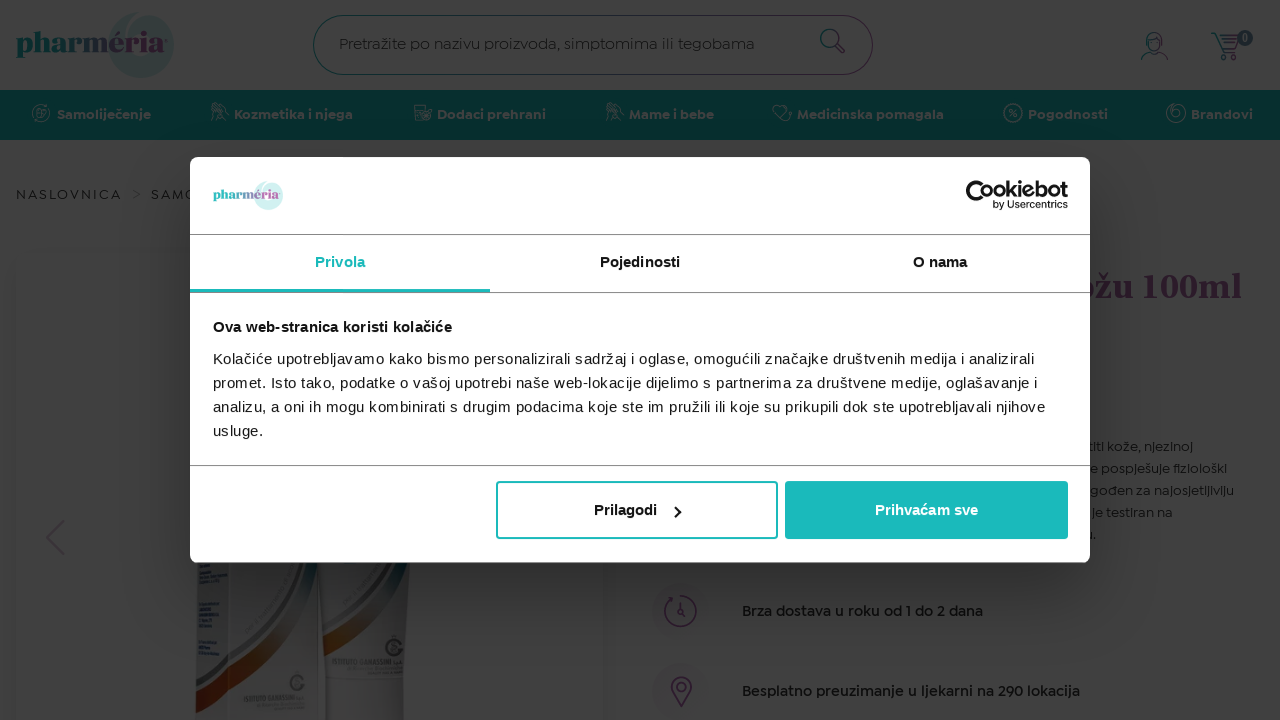

--- FILE ---
content_type: text/html; charset=utf-8
request_url: https://pharmeria.hr/products/neoviderm-emulzija-za-kozu-100ml
body_size: 105252
content:
<!doctype html>
<html lang="hr">

<head data-hook="inside_head">
      <script id="Cookiebot"
              src="https://consent.cookiebot.com/uc.js"
              data-cbid="a86afa42-7f87-4f08-a00b-5ca49c1eefb8"
              data-consentmode="disabled"
              type="text/javascript">
      </script>

    <!-- Google Tag Manager -->
    <script>(function(w,d,s,l,i){w[l]=w[l]||[];w[l].push({'gtm.start':
        new Date().getTime(),event:'gtm.js'});var f=d.getElementsByTagName(s)[0],
      j=d.createElement(s),dl=l!='dataLayer'?'&l='+l:'';j.async=true;j.src=
      'https://www.googletagmanager.com/gtm.js?id='+i+dl;f.parentNode.insertBefore(j,f);
    })(window,document,'script','dataLayer','GTM-5XGQB7G');</script>
    <!-- End Google Tag Manager -->

  <title>Neoviderm – emulzija za kožu 100ml - Pharmeria.hr</title>
<meta name="viewport" content="width=device-width, initial-scale=1">
<meta property="og:image" content="https://dhrldy7yjo4fi.cloudfront.net/jv2vdqy4nxjjdo4ij6vgybcvgo5a" />
<meta property="og:url" content="https://pharmeria.hr/products/neoviderm-emulzija-za-kozu-100ml" />
<meta property="og:type" content="product" />
<meta property="og:title" content="Neoviderm – emulzija za kožu 100ml" />
<meta property="og:description" content="Ova višenamjenska emulzija medicinski je proizvod koji pridonosi zaštiti kože, njezinoj dubinskoj hidrataciji, smanjuje opekline, kao i ostale upalne procese te pospješuje fiziološki proces normalizacije kože. NeoVIDERM je dermatološki testiran, prilagođen za najosjetljiviju kožu te se upravo zbog toga može koristiti i na bebinoj koži. Također je testiran na citotoksičnost s garancijom neprisustva teških metala u svom sastavu." />
<meta property="og:price:amount" content="19.9" />
<meta property="og:price:currency" content="EUR" />
<meta property="product:price:amount" content="19.9" />
<meta property="product:price:currency" content="EUR" />
<meta property="product:retailer_item_id" content="300078721" />
<meta property="product:condition" content="new" />
<meta property="product:availability" content="in stock" />
<meta property="product:category" content="469" />
<meta name="keywords" content="Neoviderm – emulzija za kožu 100ml, Farmeria, Farmerija, Pharmerija" />
<meta name="description" content="Ova višenamjenska emulzija medicinski je proizvod koji pridonosi zaštiti kože, njezinoj dubinskoj hidrataciji, smanjuje opekline, kao i ostale upalne procese te pospješuje fiziološki proces normalizacije kože. NeoVIDERM je dermatološki testiran, prilagođen za najosjetljiviju kožu te se upravo zbog toga može koristiti i na bebinoj koži. Također je testiran na citotoksičnost s garancijom neprisustva teških metala u svom sastavu." />

  

<link href="https://pharmeria.hr/products/neoviderm-emulzija-za-kozu-100ml" rel="canonical" />
<meta name="csrf-param" content="authenticity_token" />
<meta name="csrf-token" content="I1tbbZz9ynwv0vHVNCkhEEIJMsNxR9fqF2V1lJTTZC0-c9HsnjcLR1AY1zrYiB1ByejLnb1lJeDZjxezU1HLEg" />
<script>
  SpreePaths = {"mounted_at":"/","admin":"admin/"}
</script>

<script>
  var SPREE_LOCALE = 'hr'
  var SPREE_CURRENCY = 'EUR'
  var SPREE_DEFAULT_CURRENCY = 'EUR'
  var SPREE_DEFAULT_LOCALE = 'hr'
  // @TODO get key from .env
  window.GOOGLE_MAPS_API = 'AIzaSyDbzrBC9k--VYifY5VxYRHKEPCik2aTuJs'
</script>


<script src="/packs/js/application-2ecb3c070680089eab06.js"></script>

<link rel="shortcut icon" type="image/x-icon" href="/assets/favicon/favicon-32x32-bfa168b3064bd519f75ce4747dfb2fd31f54af796f04ae27a25f444c4254effa.ico" />
<link rel="apple-touch-icon" type="image/png" href="/assets/favicon/favicon-32x32-fe41f1bba6e5bbef8cf3104c23db6bb79e819eea8e414d6af8346b1a647d00cd.png" />

<!-- Meta Pixel Code -->
<script>
  !function(f,b,e,v,n,t,s)
  {if(f.fbq)return;n=f.fbq=function(){n.callMethod?
  n.callMethod.apply(n,arguments):n.queue.push(arguments)};
  if(!f._fbq)f._fbq=n;n.push=n;n.loaded=!0;n.version='2.0';
  n.queue=[];t=b.createElement(e);t.async=!0;
  t.src=v;s=b.getElementsByTagName(e)[0];
  s.parentNode.insertBefore(t,s)}(window, document,'script',
  'https://connect.facebook.net/en_US/fbevents.js');
  fbq('init', '6474779725886996');
  fbq('track', 'PageView');
  fbq('track', 'ViewContent');
</script>
<noscript><img height="1" width="1" style="display:none" src="https://www.facebook.com/tr?id=6474779725886996&amp;ev=PageView&amp;noscript=1"></noscript>

<meta name="facebook-domain-verification" content="ndp06wwkzs7xogdttiedl31iihfagu">
<!-- End Meta Pixel Code -->


  <script>
    // const reloadPage = () => window.dispatchEvent(new Event('load'));
    // window.addEventListener('CookiebotOnAccept', reloadPage);
    // window.addEventListener('CookiebotOnDecline', reloadPage);
    // btnClose = document.querySelector('.CybotCookiebotBannerCloseButton');
    // if (btnClose != null) {
    //   btnClose.addEventListener('click', reloadPage);
    // }
  </script>

  <img src="https://linker.hr/m.php?campaign=414" style="display:none">



</head>

<body class="one-col" id="product-details" data-hook="body">
<div class="c-pageLoader js-page-loader is-hidden">
    <div class="c-pageLoader__content">
      <div class="c-pageLoader__logo">
        <svg fill="none" height="51" viewBox="0 0 51 51" width="51" xmlns="http://www.w3.org/2000/svg" xmlns:xlink="http://www.w3.org/1999/xlink"><linearGradient id="a-pageLoader" gradientUnits="userSpaceOnUse" x1="-.000207" x2="51.0071" y1="25.4995" y2="25.4995"><stop offset="0" stop-color="#29b5b8"/><stop offset=".25" stop-color="#29b5b8"/><stop offset=".75" stop-color="#b06caa"/><stop offset="1" stop-color="#b06caa"/></linearGradient><clipPath id="b"><path d="m0 0h51v51h-51z"/></clipPath><g clip-path="url(#b)"><path d="m17.0756 24.9193c.0936-1.3616.5154-2.6803 1.2292-3.8434s1.6986-2.136 2.87-2.8355c1.1715-.6995 2.4948-1.1048 3.8569-1.1814 1.3621-.0765 2.7225.178 3.9648.7419 1.2424.5639 2.3298 1.4203 3.1694 2.4961.8395 1.0758 1.4063 2.3389 1.6517 3.6815s.1622 2.7246-.2424 4.028c-.4047 1.3035-1.1188 2.4895-2.0812 3.4567-.5881.5873-1.2613 1.0825-1.9969 1.4689-1.3483.8035-2.8868 1.232-4.4562 1.2412-6.2841 0-11.3936-6.9331-11.5551-15.5702-.0722-2.7865.4274-5.5582 1.4679-8.144 1.0404-2.58579 2.5996-4.93076 4.5813-6.89015 1.4328-1.43743 3.0797-2.644 4.8819-3.5767625-5.8482.2508895-11.4322 2.5068025-15.81472 6.3891025-4.38247 3.88231-7.29662 9.15461-8.253338 14.93201-.956716 5.7775.102252 11.7083 2.999158 16.7971 2.89691 5.0888 7.4554 9.0257 12.9104 11.1499 5.4549 2.1243 11.4743 2.3066 17.0477.5164 5.5734-1.7903 10.3616-5.4441 13.5609-10.3482 3.1993-4.9042 4.615-10.7601 4.0094-16.5848-.6057-5.8248-3.1957-11.2638-7.3354-15.40422-2.8717-2.87848-6.6945-4.60977-10.7514-4.86909-4.0568-.25931-8.0689.97119-11.2834 3.46063-3.2145 2.48945-5.4106 6.06678-6.1763 10.06088-.7657 3.994-.0484 8.1304 2.0174 11.633-.2466-.9185-.3384-1.8716-.2717-2.8203" fill="url(#a-pageLoader)"/></g></svg>
      </div>
      <div class="c-pageLoader__text">
        UČITAVANJE U TIJEKU...
      </div>
    </div>
</div>


<div class="s-page">
  <span class="c-siteNav__overlay js-overlay"></span>
  <header id='header' class="c-siteHeader js-header js-sticky-header" data-controller="ticker-render">
  <nav class="c-site-nav js-nav">
  <div class="c-site-nav__m-list-wrapper">
        <ul class="c-site-nav__m-list">
          <li class="c-site-nav__m-list__item">
            <a data-action="click-&gt;ecommerce#resetPromotion" class="c-site-nav__m-list__item__link" href="/t/kategorije/samolijecenje">
              <div class="c-site-nav__m-list__item__svg-holder" aria-hidden="true">
                <svg xmlns="http://www.w3.org/2000/svg" width="30" height="30" viewBox="0 0 30 30" fill="none">
  <path d="M0 0H15C23.2843 0 30 6.71573 30 15V30H15C6.71573 30 0 23.2843 0 15V0Z" fill="#1ABABB"></path>
  <path d="M20.9999 20.822C19.5089 22.6845 17.3346 23.8728 14.9619 24.122C14.6377 24.1567 14.3119 24.174 13.9859 24.174C11.9924 24.1758 10.0559 23.5093 8.48587 22.281L8.62687 23.589C8.63836 23.6946 8.6074 23.8004 8.54081 23.8831C8.47421 23.9658 8.37746 24.0187 8.27187 24.03H8.22787C8.02271 24.0312 7.84992 23.877 7.82787 23.673L7.58487 21.409C7.57338 21.3034 7.60434 21.1976 7.67093 21.1149C7.73752 21.0322 7.83428 20.9793 7.93987 20.968L10.2059 20.725C10.4209 20.7094 10.6096 20.8671 10.6325 21.0814C10.6554 21.2958 10.5043 21.4898 10.2909 21.52L8.99087 21.66C12.1422 24.0916 16.5858 23.9047 19.5218 21.2169C22.4577 18.5292 23.0354 14.1193 20.8909 10.766C20.8091 10.6457 20.7991 10.4906 20.8646 10.3608C20.9302 10.231 21.061 10.147 21.2064 10.1414C21.3517 10.1358 21.4886 10.2096 21.5639 10.334C23.6544 13.5866 23.4271 17.8124 20.9999 20.822Z" fill="white"></path>
  <path d="M19.789 8.50003V8.53703C19.789 8.54903 19.789 8.56103 19.784 8.57303C19.7819 8.58482 19.7793 8.59651 19.776 8.60803C19.7729 8.62032 19.7689 8.63235 19.764 8.64403C19.7599 8.65539 19.7548 8.66642 19.749 8.67703C19.744 8.68768 19.7383 8.69803 19.732 8.70803C19.726 8.71803 19.72 8.72603 19.714 8.73503C19.7052 8.74738 19.6955 8.75907 19.685 8.77003C19.6786 8.77786 19.6715 8.78521 19.664 8.79203C19.6492 8.80608 19.6331 8.8188 19.616 8.83003C19.6029 8.83898 19.5892 8.847 19.575 8.85403C19.5649 8.86003 19.5541 8.86505 19.543 8.86903L19.508 8.88203C19.4838 8.88914 19.4591 8.89416 19.434 8.89703H19.391H19.417L17.168 9.13903H17.125C16.9041 9.15091 16.7154 8.98145 16.7035 8.76053C16.6917 8.53962 16.8611 8.35091 17.082 8.33903L18.3 8.21203C15.0829 6.22828 10.9259 6.70434 8.24054 9.36407C5.55517 12.0238 5.03924 16.176 6.99203 19.412C7.04709 19.503 7.0637 19.6121 7.03819 19.7153C7.01267 19.8185 6.94712 19.9072 6.85603 19.962C6.79364 19.999 6.72254 20.0187 6.65003 20.0191C6.50666 20.0211 6.37313 19.9464 6.30003 19.823C4.13255 16.2353 4.7328 11.6257 7.74679 8.71261C10.7608 5.79958 15.3882 5.35664 18.9 7.64503L18.753 6.27303C18.7296 6.05212 18.8896 5.854 19.1105 5.83053C19.3314 5.80706 19.5296 5.96712 19.553 6.18803L19.796 8.45103C19.797 8.46535 19.797 8.47972 19.796 8.49403" fill="white"></path>
  <path d="M19.5648 13.238C19.41 12.1625 18.6219 11.2864 17.5687 11.019C16.5155 10.7516 15.405 11.1456 14.7558 12.017L14.7048 12.085C14.3909 10.7565 13.1304 9.87469 11.7748 10.0353C10.4191 10.196 9.39957 11.3479 9.40481 12.713V14.092C9.40481 14.3129 9.58391 14.492 9.80483 14.492C10.0257 14.492 10.2048 14.3129 10.2048 14.092V12.713C10.2284 11.688 11.0661 10.8694 12.0913 10.8694C13.1166 10.8694 13.9542 11.688 13.9778 12.713V17.287C13.9773 17.9872 13.5893 18.6296 12.9698 18.956L12.9208 18.981C12.3362 19.2669 11.6454 19.2314 11.0932 18.887C10.541 18.5425 10.2052 17.9378 10.2048 17.287V15.4H13.1268C13.3477 15.4 13.5268 15.2209 13.5268 15C13.5268 14.7791 13.3477 14.6 13.1268 14.6H9.80683C9.58591 14.6 9.40683 14.7791 9.40683 15V17.287C9.4071 18.186 9.85689 19.0252 10.6053 19.5232C11.3537 20.0212 12.3015 20.1119 13.1308 19.765C14.2679 20.2478 15.5876 19.8905 16.3258 18.9L19.0618 15.235C19.4874 14.6638 19.6674 13.9464 19.5618 13.242M18.4178 14.757L15.6818 18.422C15.288 18.94 14.6574 19.2216 14.0088 19.169C14.5017 18.6683 14.7776 17.9936 14.7768 17.291V15.391L16.1398 16.4C16.254 16.4909 16.4086 16.5124 16.5432 16.4561C16.6778 16.3998 16.7711 16.2747 16.7867 16.1296C16.8022 15.9845 16.7375 15.8425 16.6178 15.759L14.7798 14.389V13.322L15.3998 12.5C16.0299 11.6863 17.1958 11.5274 18.0205 12.143C18.8453 12.7586 19.0247 13.9215 18.4238 14.757" fill="white"></path>
  <path d="M17.96 13.052C17.8965 13.137 17.8018 13.1933 17.6967 13.2085C17.5917 13.2237 17.4849 13.1966 17.4 13.133C17.0638 12.8823 16.5881 12.9512 16.337 13.287C16.2614 13.3884 16.1424 13.4481 16.016 13.448C15.8648 13.4477 15.7267 13.3623 15.659 13.2271C15.5914 13.092 15.6056 12.9302 15.696 12.809C16.2119 12.1198 17.1883 11.978 17.879 12.492C17.964 12.5555 18.0203 12.6502 18.0355 12.7552C18.0507 12.8603 18.0235 12.967 17.96 13.052Z" fill="white"></path>
  <path d="M12.6138 11.685C12.6138 11.9059 12.4347 12.085 12.2138 12.085C11.7947 12.0861 11.4553 12.4259 11.4548 12.845C11.4548 13.0659 11.2757 13.245 11.0548 13.245C10.8339 13.245 10.6548 13.0659 10.6548 12.845C10.6559 11.9843 11.3531 11.2867 12.2138 11.285C12.4347 11.285 12.6138 11.4641 12.6138 11.685Z" fill="white"></path>
</svg>

              </div>
              <span> Samoliječenje </span>
                <div class="c-site-nav__m-list__item__link__arrow-holder" aria-hidden="true">
                  <svg xmlns="http://www.w3.org/2000/svg" width="8" height="16" viewBox="0 0 8 16" fill="none">
  <path d="M0.336842 1.01052C0.252632 1.17894 0.168421 1.34736 0.168421 1.59999C0.168421 1.76841 0.252632 1.93683 0.336842 2.10526L6.23158 8.0842L0.252632 13.9789C0.0842105 14.1474 0 14.3158 0 14.4842C0 14.6526 0.0842105 14.821 0.168421 14.9895C0.421053 15.2421 0.926316 15.2421 1.17895 14.9895L7.66316 8.58947C7.91579 8.33683 7.91579 7.83157 7.66316 7.57894L1.34737 1.01052C1.09474 0.757887 0.673684 0.757887 0.336842 1.01052Z" fill="#333333" fill-opacity="0.1"></path>
</svg>

                </div>
</a>
              <div class="c-site-nav__s-list-wrapper">
                <div class="c-site-nav__step-back to-m-list">
                  <div>
                    <svg xmlns="http://www.w3.org/2000/svg" width="8" height="15" viewBox="0 0 8 15" fill="none">
  <path d="M7.66316 14.8105C7.74737 14.6421 7.83158 14.4737 7.83158 14.2211C7.83158 14.0526 7.74737 13.8842 7.66316 13.7158L1.76842 7.73684L7.74737 1.84211C7.91579 1.67369 8 1.50526 8 1.33684C8 1.16842 7.91579 1 7.83158 0.831581C7.57895 0.578949 7.07369 0.578949 6.82105 0.831581L0.336843 7.23158C0.0842115 7.48421 0.0842115 7.98947 0.336843 8.24211L6.65263 14.8105C6.90526 15.0632 7.32632 15.0632 7.66316 14.8105Z" fill="#1ABABB"></path>
</svg>

                  </div>
                  <a data-action="click-&gt;ecommerce#resetPromotion" class="c-site-nav__step-back__link" href="/t/kategorije/samolijecenje">Samoliječenje</a>
                </div>

                <div class="c-site-nav__hr-el"></div>

                  <ul class="c-site-nav__s-list">
                    <li class="c-site-nav__s-list__item list-item">
                      <a data-action="click-&gt;ecommerce#resetPromotion" class="c-site-nav__s-list__item__link" href="/t/kategorije/samolijecenje/kosti-misici-i-zglobovi">Kosti mišići i zglobovi</a>
                        <div class="c-site-nav__s-list__item__arrow-holder">
                          <svg xmlns="http://www.w3.org/2000/svg" width="8" height="16" viewBox="0 0 8 16" fill="none">
  <path d="M0.336842 1.01052C0.252632 1.17894 0.168421 1.34736 0.168421 1.59999C0.168421 1.76841 0.252632 1.93683 0.336842 2.10526L6.23158 8.0842L0.252632 13.9789C0.0842105 14.1474 0 14.3158 0 14.4842C0 14.6526 0.0842105 14.821 0.168421 14.9895C0.421053 15.2421 0.926316 15.2421 1.17895 14.9895L7.66316 8.58947C7.91579 8.33683 7.91579 7.83157 7.66316 7.57894L1.34737 1.01052C1.09474 0.757887 0.673684 0.757887 0.336842 1.01052Z" fill="#333333" fill-opacity="0.1"></path>
</svg>

                        </div>

                        <div class="c-site-nav__t-list-wrapper">
                          <div class="c-site-nav__step-back to-s-list">
                            <div>
                              <svg xmlns="http://www.w3.org/2000/svg" width="8" height="15" viewBox="0 0 8 15" fill="none">
  <path d="M7.66316 14.8105C7.74737 14.6421 7.83158 14.4737 7.83158 14.2211C7.83158 14.0526 7.74737 13.8842 7.66316 13.7158L1.76842 7.73684L7.74737 1.84211C7.91579 1.67369 8 1.50526 8 1.33684C8 1.16842 7.91579 1 7.83158 0.831581C7.57895 0.578949 7.07369 0.578949 6.82105 0.831581L0.336843 7.23158C0.0842115 7.48421 0.0842115 7.98947 0.336843 8.24211L6.65263 14.8105C6.90526 15.0632 7.32632 15.0632 7.66316 14.8105Z" fill="#1ABABB"></path>
</svg>

                            </div>
                            <a data-action="click-&gt;ecommerce#resetPromotion" class="c-site-nav__step-back__link" href="/t/kategorije/samolijecenje/kosti-misici-i-zglobovi">Kosti mišići i zglobovi</a>
                          </div>

                          <div class="c-site-nav__hr-el"></div>
                          <ul class="c-site-nav__t-list">
                              <li class="c-site-nav__t-list__item">
                                <a data-action="click-&gt;ecommerce#resetPromotion" class="c-site-nav__t-list__item__link" href="/t/kategorije/samolijecenje/kosti-misici-i-zglobovi/grcevi-u-misicima">Grčevi u mišićima</a>
                              </li>
                              <li class="c-site-nav__t-list__item">
                                <a data-action="click-&gt;ecommerce#resetPromotion" class="c-site-nav__t-list__item__link" href="/t/kategorije/samolijecenje/kosti-misici-i-zglobovi/reuma-i-osteoporoza">Reuma i osteoporoza</a>
                              </li>
                              <li class="c-site-nav__t-list__item">
                                <a data-action="click-&gt;ecommerce#resetPromotion" class="c-site-nav__t-list__item__link" href="/t/kategorije/samolijecenje/kosti-misici-i-zglobovi/sportske-ozljede">Sportske ozljede</a>
                              </li>
                          </ul>
                        </div>
                    </li>
                  </ul>
                  <ul class="c-site-nav__s-list">
                    <li class="c-site-nav__s-list__item list-item">
                      <a data-action="click-&gt;ecommerce#resetPromotion" class="c-site-nav__s-list__item__link" href="/t/kategorije/samolijecenje/kozne-bolesti-i-infekcije">Kožne bolesti i infekcije</a>
                        <div class="c-site-nav__s-list__item__arrow-holder">
                          <svg xmlns="http://www.w3.org/2000/svg" width="8" height="16" viewBox="0 0 8 16" fill="none">
  <path d="M0.336842 1.01052C0.252632 1.17894 0.168421 1.34736 0.168421 1.59999C0.168421 1.76841 0.252632 1.93683 0.336842 2.10526L6.23158 8.0842L0.252632 13.9789C0.0842105 14.1474 0 14.3158 0 14.4842C0 14.6526 0.0842105 14.821 0.168421 14.9895C0.421053 15.2421 0.926316 15.2421 1.17895 14.9895L7.66316 8.58947C7.91579 8.33683 7.91579 7.83157 7.66316 7.57894L1.34737 1.01052C1.09474 0.757887 0.673684 0.757887 0.336842 1.01052Z" fill="#333333" fill-opacity="0.1"></path>
</svg>

                        </div>

                        <div class="c-site-nav__t-list-wrapper">
                          <div class="c-site-nav__step-back to-s-list">
                            <div>
                              <svg xmlns="http://www.w3.org/2000/svg" width="8" height="15" viewBox="0 0 8 15" fill="none">
  <path d="M7.66316 14.8105C7.74737 14.6421 7.83158 14.4737 7.83158 14.2211C7.83158 14.0526 7.74737 13.8842 7.66316 13.7158L1.76842 7.73684L7.74737 1.84211C7.91579 1.67369 8 1.50526 8 1.33684C8 1.16842 7.91579 1 7.83158 0.831581C7.57895 0.578949 7.07369 0.578949 6.82105 0.831581L0.336843 7.23158C0.0842115 7.48421 0.0842115 7.98947 0.336843 8.24211L6.65263 14.8105C6.90526 15.0632 7.32632 15.0632 7.66316 14.8105Z" fill="#1ABABB"></path>
</svg>

                            </div>
                            <a data-action="click-&gt;ecommerce#resetPromotion" class="c-site-nav__step-back__link" href="/t/kategorije/samolijecenje/kozne-bolesti-i-infekcije">Kožne bolesti i infekcije</a>
                          </div>

                          <div class="c-site-nav__hr-el"></div>
                          <ul class="c-site-nav__t-list">
                              <li class="c-site-nav__t-list__item">
                                <a data-action="click-&gt;ecommerce#resetPromotion" class="c-site-nav__t-list__item__link" href="/t/kategorije/samolijecenje/kozne-bolesti-i-infekcije/atopijski-dermatitis">Atopijski dermatitis</a>
                              </li>
                              <li class="c-site-nav__t-list__item">
                                <a data-action="click-&gt;ecommerce#resetPromotion" class="c-site-nav__t-list__item__link" href="/t/kategorije/samolijecenje/kozne-bolesti-i-infekcije/gljivicne-infekcije">Gljivične infekcije</a>
                              </li>
                              <li class="c-site-nav__t-list__item">
                                <a data-action="click-&gt;ecommerce#resetPromotion" class="c-site-nav__t-list__item__link" href="/t/kategorije/samolijecenje/kozne-bolesti-i-infekcije/kontaktni-dermatitis">Kontaktni dermatitis</a>
                              </li>
                              <li class="c-site-nav__t-list__item">
                                <a data-action="click-&gt;ecommerce#resetPromotion" class="c-site-nav__t-list__item__link" href="/t/kategorije/samolijecenje/kozne-bolesti-i-infekcije/kozne-alergije">Kožne alergije</a>
                              </li>
                              <li class="c-site-nav__t-list__item">
                                <a data-action="click-&gt;ecommerce#resetPromotion" class="c-site-nav__t-list__item__link" href="/t/kategorije/samolijecenje/kozne-bolesti-i-infekcije/rane-i-opekline">Rane i opekline</a>
                              </li>
                          </ul>
                        </div>
                    </li>
                  </ul>
                  <ul class="c-site-nav__s-list">
                    <li class="c-site-nav__s-list__item list-item">
                      <a data-action="click-&gt;ecommerce#resetPromotion" class="c-site-nav__s-list__item__link" href="/t/kategorije/samolijecenje/oko-uho-usta-i-zubi">Oko, uho, usta i zubi</a>
                        <div class="c-site-nav__s-list__item__arrow-holder">
                          <svg xmlns="http://www.w3.org/2000/svg" width="8" height="16" viewBox="0 0 8 16" fill="none">
  <path d="M0.336842 1.01052C0.252632 1.17894 0.168421 1.34736 0.168421 1.59999C0.168421 1.76841 0.252632 1.93683 0.336842 2.10526L6.23158 8.0842L0.252632 13.9789C0.0842105 14.1474 0 14.3158 0 14.4842C0 14.6526 0.0842105 14.821 0.168421 14.9895C0.421053 15.2421 0.926316 15.2421 1.17895 14.9895L7.66316 8.58947C7.91579 8.33683 7.91579 7.83157 7.66316 7.57894L1.34737 1.01052C1.09474 0.757887 0.673684 0.757887 0.336842 1.01052Z" fill="#333333" fill-opacity="0.1"></path>
</svg>

                        </div>

                        <div class="c-site-nav__t-list-wrapper">
                          <div class="c-site-nav__step-back to-s-list">
                            <div>
                              <svg xmlns="http://www.w3.org/2000/svg" width="8" height="15" viewBox="0 0 8 15" fill="none">
  <path d="M7.66316 14.8105C7.74737 14.6421 7.83158 14.4737 7.83158 14.2211C7.83158 14.0526 7.74737 13.8842 7.66316 13.7158L1.76842 7.73684L7.74737 1.84211C7.91579 1.67369 8 1.50526 8 1.33684C8 1.16842 7.91579 1 7.83158 0.831581C7.57895 0.578949 7.07369 0.578949 6.82105 0.831581L0.336843 7.23158C0.0842115 7.48421 0.0842115 7.98947 0.336843 8.24211L6.65263 14.8105C6.90526 15.0632 7.32632 15.0632 7.66316 14.8105Z" fill="#1ABABB"></path>
</svg>

                            </div>
                            <a data-action="click-&gt;ecommerce#resetPromotion" class="c-site-nav__step-back__link" href="/t/kategorije/samolijecenje/oko-uho-usta-i-zubi">Oko, uho, usta i zubi</a>
                          </div>

                          <div class="c-site-nav__hr-el"></div>
                          <ul class="c-site-nav__t-list">
                              <li class="c-site-nav__t-list__item">
                                <a data-action="click-&gt;ecommerce#resetPromotion" class="c-site-nav__t-list__item__link" href="/t/kategorije/samolijecenje/oko-uho-usta-i-zubi/afte">Afte</a>
                              </li>
                              <li class="c-site-nav__t-list__item">
                                <a data-action="click-&gt;ecommerce#resetPromotion" class="c-site-nav__t-list__item__link" href="/t/kategorije/samolijecenje/oko-uho-usta-i-zubi/higijena-usta-i-zubiju">Higijena usta i zubiju</a>
                              </li>
                              <li class="c-site-nav__t-list__item">
                                <a data-action="click-&gt;ecommerce#resetPromotion" class="c-site-nav__t-list__item__link" href="/t/kategorije/samolijecenje/oko-uho-usta-i-zubi/kapi-za-oko">Kapi za oko</a>
                              </li>
                              <li class="c-site-nav__t-list__item">
                                <a data-action="click-&gt;ecommerce#resetPromotion" class="c-site-nav__t-list__item__link" href="/t/kategorije/samolijecenje/oko-uho-usta-i-zubi/kapi-za-uho">Kapi za uho </a>
                              </li>
                          </ul>
                        </div>
                    </li>
                  </ul>
                  <ul class="c-site-nav__s-list">
                    <li class="c-site-nav__s-list__item list-item">
                      <a data-action="click-&gt;ecommerce#resetPromotion" class="c-site-nav__s-list__item__link" href="/t/kategorije/samolijecenje/opce-stanje-organizma">Opće stanje organizma</a>
                        <div class="c-site-nav__s-list__item__arrow-holder">
                          <svg xmlns="http://www.w3.org/2000/svg" width="8" height="16" viewBox="0 0 8 16" fill="none">
  <path d="M0.336842 1.01052C0.252632 1.17894 0.168421 1.34736 0.168421 1.59999C0.168421 1.76841 0.252632 1.93683 0.336842 2.10526L6.23158 8.0842L0.252632 13.9789C0.0842105 14.1474 0 14.3158 0 14.4842C0 14.6526 0.0842105 14.821 0.168421 14.9895C0.421053 15.2421 0.926316 15.2421 1.17895 14.9895L7.66316 8.58947C7.91579 8.33683 7.91579 7.83157 7.66316 7.57894L1.34737 1.01052C1.09474 0.757887 0.673684 0.757887 0.336842 1.01052Z" fill="#333333" fill-opacity="0.1"></path>
</svg>

                        </div>

                        <div class="c-site-nav__t-list-wrapper">
                          <div class="c-site-nav__step-back to-s-list">
                            <div>
                              <svg xmlns="http://www.w3.org/2000/svg" width="8" height="15" viewBox="0 0 8 15" fill="none">
  <path d="M7.66316 14.8105C7.74737 14.6421 7.83158 14.4737 7.83158 14.2211C7.83158 14.0526 7.74737 13.8842 7.66316 13.7158L1.76842 7.73684L7.74737 1.84211C7.91579 1.67369 8 1.50526 8 1.33684C8 1.16842 7.91579 1 7.83158 0.831581C7.57895 0.578949 7.07369 0.578949 6.82105 0.831581L0.336843 7.23158C0.0842115 7.48421 0.0842115 7.98947 0.336843 8.24211L6.65263 14.8105C6.90526 15.0632 7.32632 15.0632 7.66316 14.8105Z" fill="#1ABABB"></path>
</svg>

                            </div>
                            <a data-action="click-&gt;ecommerce#resetPromotion" class="c-site-nav__step-back__link" href="/t/kategorije/samolijecenje/opce-stanje-organizma">Opće stanje organizma</a>
                          </div>

                          <div class="c-site-nav__hr-el"></div>
                          <ul class="c-site-nav__t-list">
                              <li class="c-site-nav__t-list__item">
                                <a data-action="click-&gt;ecommerce#resetPromotion" class="c-site-nav__t-list__item__link" href="/t/kategorije/samolijecenje/opce-stanje-organizma/alergije">Alergije</a>
                              </li>
                              <li class="c-site-nav__t-list__item">
                                <a data-action="click-&gt;ecommerce#resetPromotion" class="c-site-nav__t-list__item__link" href="/t/kategorije/samolijecenje/opce-stanje-organizma/dijabetes">Dijabetes</a>
                              </li>
                              <li class="c-site-nav__t-list__item">
                                <a data-action="click-&gt;ecommerce#resetPromotion" class="c-site-nav__t-list__item__link" href="/t/kategorije/samolijecenje/opce-stanje-organizma/jacanje-imuniteta">Jačanje imuniteta</a>
                              </li>
                              <li class="c-site-nav__t-list__item">
                                <a data-action="click-&gt;ecommerce#resetPromotion" class="c-site-nav__t-list__item__link" href="/t/kategorije/samolijecenje/opce-stanje-organizma/pamcenje-i-koncentracija">Pamćenje i koncentracija</a>
                              </li>
                              <li class="c-site-nav__t-list__item">
                                <a data-action="click-&gt;ecommerce#resetPromotion" class="c-site-nav__t-list__item__link" href="/t/kategorije/samolijecenje/opce-stanje-organizma/stres-i-nesanica">Stres i nesanica</a>
                              </li>
                              <li class="c-site-nav__t-list__item">
                                <a data-action="click-&gt;ecommerce#resetPromotion" class="c-site-nav__t-list__item__link" href="/t/kategorije/samolijecenje/opce-stanje-organizma/umor-i-iscrpljenost">Umor i iscrpljenost</a>
                              </li>
                          </ul>
                        </div>
                    </li>
                  </ul>
                  <ul class="c-site-nav__s-list">
                    <li class="c-site-nav__s-list__item list-item">
                      <a data-action="click-&gt;ecommerce#resetPromotion" class="c-site-nav__s-list__item__link" href="/t/kategorije/samolijecenje/prehlada-i-gripa">Prehlada i gripa</a>
                        <div class="c-site-nav__s-list__item__arrow-holder">
                          <svg xmlns="http://www.w3.org/2000/svg" width="8" height="16" viewBox="0 0 8 16" fill="none">
  <path d="M0.336842 1.01052C0.252632 1.17894 0.168421 1.34736 0.168421 1.59999C0.168421 1.76841 0.252632 1.93683 0.336842 2.10526L6.23158 8.0842L0.252632 13.9789C0.0842105 14.1474 0 14.3158 0 14.4842C0 14.6526 0.0842105 14.821 0.168421 14.9895C0.421053 15.2421 0.926316 15.2421 1.17895 14.9895L7.66316 8.58947C7.91579 8.33683 7.91579 7.83157 7.66316 7.57894L1.34737 1.01052C1.09474 0.757887 0.673684 0.757887 0.336842 1.01052Z" fill="#333333" fill-opacity="0.1"></path>
</svg>

                        </div>

                        <div class="c-site-nav__t-list-wrapper">
                          <div class="c-site-nav__step-back to-s-list">
                            <div>
                              <svg xmlns="http://www.w3.org/2000/svg" width="8" height="15" viewBox="0 0 8 15" fill="none">
  <path d="M7.66316 14.8105C7.74737 14.6421 7.83158 14.4737 7.83158 14.2211C7.83158 14.0526 7.74737 13.8842 7.66316 13.7158L1.76842 7.73684L7.74737 1.84211C7.91579 1.67369 8 1.50526 8 1.33684C8 1.16842 7.91579 1 7.83158 0.831581C7.57895 0.578949 7.07369 0.578949 6.82105 0.831581L0.336843 7.23158C0.0842115 7.48421 0.0842115 7.98947 0.336843 8.24211L6.65263 14.8105C6.90526 15.0632 7.32632 15.0632 7.66316 14.8105Z" fill="#1ABABB"></path>
</svg>

                            </div>
                            <a data-action="click-&gt;ecommerce#resetPromotion" class="c-site-nav__step-back__link" href="/t/kategorije/samolijecenje/prehlada-i-gripa">Prehlada i gripa</a>
                          </div>

                          <div class="c-site-nav__hr-el"></div>
                          <ul class="c-site-nav__t-list">
                              <li class="c-site-nav__t-list__item">
                                <a data-action="click-&gt;ecommerce#resetPromotion" class="c-site-nav__t-list__item__link" href="/t/kategorije/samolijecenje/prehlada-i-gripa/higijena-nosa">Higijena nosa</a>
                              </li>
                              <li class="c-site-nav__t-list__item">
                                <a data-action="click-&gt;ecommerce#resetPromotion" class="c-site-nav__t-list__item__link" href="/t/kategorije/samolijecenje/prehlada-i-gripa/pastile-i-sprejevi-za-grlo">Pastile i sprejevi za grlo</a>
                              </li>
                              <li class="c-site-nav__t-list__item">
                                <a data-action="click-&gt;ecommerce#resetPromotion" class="c-site-nav__t-list__item__link" href="/t/kategorije/samolijecenje/prehlada-i-gripa/sinusi-i-glavobolja">Sinusi i glavobolja</a>
                              </li>
                              <li class="c-site-nav__t-list__item">
                                <a data-action="click-&gt;ecommerce#resetPromotion" class="c-site-nav__t-list__item__link" href="/t/kategorije/samolijecenje/prehlada-i-gripa/sirupi-protiv-kaslja">Sirupi protiv kašlja</a>
                              </li>
                              <li class="c-site-nav__t-list__item">
                                <a data-action="click-&gt;ecommerce#resetPromotion" class="c-site-nav__t-list__item__link" href="/t/kategorije/samolijecenje/prehlada-i-gripa/temperatura-i-bolovi">Temperatura i bolovi</a>
                              </li>
                          </ul>
                        </div>
                    </li>
                  </ul>
                  <ul class="c-site-nav__s-list">
                    <li class="c-site-nav__s-list__item list-item">
                      <a data-action="click-&gt;ecommerce#resetPromotion" class="c-site-nav__s-list__item__link" href="/t/kategorije/samolijecenje/probava">Probava</a>
                        <div class="c-site-nav__s-list__item__arrow-holder">
                          <svg xmlns="http://www.w3.org/2000/svg" width="8" height="16" viewBox="0 0 8 16" fill="none">
  <path d="M0.336842 1.01052C0.252632 1.17894 0.168421 1.34736 0.168421 1.59999C0.168421 1.76841 0.252632 1.93683 0.336842 2.10526L6.23158 8.0842L0.252632 13.9789C0.0842105 14.1474 0 14.3158 0 14.4842C0 14.6526 0.0842105 14.821 0.168421 14.9895C0.421053 15.2421 0.926316 15.2421 1.17895 14.9895L7.66316 8.58947C7.91579 8.33683 7.91579 7.83157 7.66316 7.57894L1.34737 1.01052C1.09474 0.757887 0.673684 0.757887 0.336842 1.01052Z" fill="#333333" fill-opacity="0.1"></path>
</svg>

                        </div>

                        <div class="c-site-nav__t-list-wrapper">
                          <div class="c-site-nav__step-back to-s-list">
                            <div>
                              <svg xmlns="http://www.w3.org/2000/svg" width="8" height="15" viewBox="0 0 8 15" fill="none">
  <path d="M7.66316 14.8105C7.74737 14.6421 7.83158 14.4737 7.83158 14.2211C7.83158 14.0526 7.74737 13.8842 7.66316 13.7158L1.76842 7.73684L7.74737 1.84211C7.91579 1.67369 8 1.50526 8 1.33684C8 1.16842 7.91579 1 7.83158 0.831581C7.57895 0.578949 7.07369 0.578949 6.82105 0.831581L0.336843 7.23158C0.0842115 7.48421 0.0842115 7.98947 0.336843 8.24211L6.65263 14.8105C6.90526 15.0632 7.32632 15.0632 7.66316 14.8105Z" fill="#1ABABB"></path>
</svg>

                            </div>
                            <a data-action="click-&gt;ecommerce#resetPromotion" class="c-site-nav__step-back__link" href="/t/kategorije/samolijecenje/probava">Probava</a>
                          </div>

                          <div class="c-site-nav__hr-el"></div>
                          <ul class="c-site-nav__t-list">
                              <li class="c-site-nav__t-list__item">
                                <a data-action="click-&gt;ecommerce#resetPromotion" class="c-site-nav__t-list__item__link" href="/t/kategorije/samolijecenje/probava/detoksikacija-i-mrsavljenje">Detoksikacija i mršavljenje</a>
                              </li>
                              <li class="c-site-nav__t-list__item">
                                <a data-action="click-&gt;ecommerce#resetPromotion" class="c-site-nav__t-list__item__link" href="/t/kategorije/samolijecenje/probava/jetra-i-zuc">Jetra i žuč</a>
                              </li>
                              <li class="c-site-nav__t-list__item">
                                <a data-action="click-&gt;ecommerce#resetPromotion" class="c-site-nav__t-list__item__link" href="/t/kategorije/samolijecenje/probava/mucnina-i-povracanje">Mučnina i povraćanje</a>
                              </li>
                              <li class="c-site-nav__t-list__item">
                                <a data-action="click-&gt;ecommerce#resetPromotion" class="c-site-nav__t-list__item__link" href="/t/kategorije/samolijecenje/probava/nadutost-i-vjetrovi">Nadutost i vjetrovi</a>
                              </li>
                              <li class="c-site-nav__t-list__item">
                                <a data-action="click-&gt;ecommerce#resetPromotion" class="c-site-nav__t-list__item__link" href="/t/kategorije/samolijecenje/probava/proljev">Proljev</a>
                              </li>
                              <li class="c-site-nav__t-list__item">
                                <a data-action="click-&gt;ecommerce#resetPromotion" class="c-site-nav__t-list__item__link" href="/t/kategorije/samolijecenje/probava/zatvor-i-neredovita-stolica">Zatvor i neredovita stolica</a>
                              </li>
                              <li class="c-site-nav__t-list__item">
                                <a data-action="click-&gt;ecommerce#resetPromotion" class="c-site-nav__t-list__item__link" href="/t/kategorije/samolijecenje/probava/zgaravica-i-refluks">Žgaravica i refluks</a>
                              </li>
                          </ul>
                        </div>
                    </li>
                  </ul>
                  <ul class="c-site-nav__s-list">
                    <li class="c-site-nav__s-list__item list-item">
                      <a data-action="click-&gt;ecommerce#resetPromotion" class="c-site-nav__s-list__item__link" href="/t/kategorije/samolijecenje/srce-i-krvne-zile">Srce i krvne žile</a>
                        <div class="c-site-nav__s-list__item__arrow-holder">
                          <svg xmlns="http://www.w3.org/2000/svg" width="8" height="16" viewBox="0 0 8 16" fill="none">
  <path d="M0.336842 1.01052C0.252632 1.17894 0.168421 1.34736 0.168421 1.59999C0.168421 1.76841 0.252632 1.93683 0.336842 2.10526L6.23158 8.0842L0.252632 13.9789C0.0842105 14.1474 0 14.3158 0 14.4842C0 14.6526 0.0842105 14.821 0.168421 14.9895C0.421053 15.2421 0.926316 15.2421 1.17895 14.9895L7.66316 8.58947C7.91579 8.33683 7.91579 7.83157 7.66316 7.57894L1.34737 1.01052C1.09474 0.757887 0.673684 0.757887 0.336842 1.01052Z" fill="#333333" fill-opacity="0.1"></path>
</svg>

                        </div>

                        <div class="c-site-nav__t-list-wrapper">
                          <div class="c-site-nav__step-back to-s-list">
                            <div>
                              <svg xmlns="http://www.w3.org/2000/svg" width="8" height="15" viewBox="0 0 8 15" fill="none">
  <path d="M7.66316 14.8105C7.74737 14.6421 7.83158 14.4737 7.83158 14.2211C7.83158 14.0526 7.74737 13.8842 7.66316 13.7158L1.76842 7.73684L7.74737 1.84211C7.91579 1.67369 8 1.50526 8 1.33684C8 1.16842 7.91579 1 7.83158 0.831581C7.57895 0.578949 7.07369 0.578949 6.82105 0.831581L0.336843 7.23158C0.0842115 7.48421 0.0842115 7.98947 0.336843 8.24211L6.65263 14.8105C6.90526 15.0632 7.32632 15.0632 7.66316 14.8105Z" fill="#1ABABB"></path>
</svg>

                            </div>
                            <a data-action="click-&gt;ecommerce#resetPromotion" class="c-site-nav__step-back__link" href="/t/kategorije/samolijecenje/srce-i-krvne-zile">Srce i krvne žile</a>
                          </div>

                          <div class="c-site-nav__hr-el"></div>
                          <ul class="c-site-nav__t-list">
                              <li class="c-site-nav__t-list__item">
                                <a data-action="click-&gt;ecommerce#resetPromotion" class="c-site-nav__t-list__item__link" href="/t/kategorije/samolijecenje/srce-i-krvne-zile/hemoroidi">Hemoroidi</a>
                              </li>
                              <li class="c-site-nav__t-list__item">
                                <a data-action="click-&gt;ecommerce#resetPromotion" class="c-site-nav__t-list__item__link" href="/t/kategorije/samolijecenje/srce-i-krvne-zile/kolesterol">Kolesterol</a>
                              </li>
                              <li class="c-site-nav__t-list__item">
                                <a data-action="click-&gt;ecommerce#resetPromotion" class="c-site-nav__t-list__item__link" href="/t/kategorije/samolijecenje/srce-i-krvne-zile/krvni-tlak">Krvni tlak</a>
                              </li>
                              <li class="c-site-nav__t-list__item">
                                <a data-action="click-&gt;ecommerce#resetPromotion" class="c-site-nav__t-list__item__link" href="/t/kategorije/samolijecenje/srce-i-krvne-zile/prosirene-vene-i-kapilare">Proširene vene i kapilare</a>
                              </li>
                              <li class="c-site-nav__t-list__item">
                                <a data-action="click-&gt;ecommerce#resetPromotion" class="c-site-nav__t-list__item__link" href="/t/kategorije/samolijecenje/srce-i-krvne-zile/zdravlje-srca-i-cirkulacija">Zdravlje srca i cirkulacija</a>
                              </li>
                          </ul>
                        </div>
                    </li>
                  </ul>
                  <ul class="c-site-nav__s-list">
                    <li class="c-site-nav__s-list__item list-item">
                      <a data-action="click-&gt;ecommerce#resetPromotion" class="c-site-nav__s-list__item__link" href="/t/kategorije/samolijecenje/zdravlje-muskarca">Zdravlje muškarca</a>
                        <div class="c-site-nav__s-list__item__arrow-holder">
                          <svg xmlns="http://www.w3.org/2000/svg" width="8" height="16" viewBox="0 0 8 16" fill="none">
  <path d="M0.336842 1.01052C0.252632 1.17894 0.168421 1.34736 0.168421 1.59999C0.168421 1.76841 0.252632 1.93683 0.336842 2.10526L6.23158 8.0842L0.252632 13.9789C0.0842105 14.1474 0 14.3158 0 14.4842C0 14.6526 0.0842105 14.821 0.168421 14.9895C0.421053 15.2421 0.926316 15.2421 1.17895 14.9895L7.66316 8.58947C7.91579 8.33683 7.91579 7.83157 7.66316 7.57894L1.34737 1.01052C1.09474 0.757887 0.673684 0.757887 0.336842 1.01052Z" fill="#333333" fill-opacity="0.1"></path>
</svg>

                        </div>

                        <div class="c-site-nav__t-list-wrapper">
                          <div class="c-site-nav__step-back to-s-list">
                            <div>
                              <svg xmlns="http://www.w3.org/2000/svg" width="8" height="15" viewBox="0 0 8 15" fill="none">
  <path d="M7.66316 14.8105C7.74737 14.6421 7.83158 14.4737 7.83158 14.2211C7.83158 14.0526 7.74737 13.8842 7.66316 13.7158L1.76842 7.73684L7.74737 1.84211C7.91579 1.67369 8 1.50526 8 1.33684C8 1.16842 7.91579 1 7.83158 0.831581C7.57895 0.578949 7.07369 0.578949 6.82105 0.831581L0.336843 7.23158C0.0842115 7.48421 0.0842115 7.98947 0.336843 8.24211L6.65263 14.8105C6.90526 15.0632 7.32632 15.0632 7.66316 14.8105Z" fill="#1ABABB"></path>
</svg>

                            </div>
                            <a data-action="click-&gt;ecommerce#resetPromotion" class="c-site-nav__step-back__link" href="/t/kategorije/samolijecenje/zdravlje-muskarca">Zdravlje muškarca</a>
                          </div>

                          <div class="c-site-nav__hr-el"></div>
                          <ul class="c-site-nav__t-list">
                              <li class="c-site-nav__t-list__item">
                                <a data-action="click-&gt;ecommerce#resetPromotion" class="c-site-nav__t-list__item__link" href="/t/kategorije/samolijecenje/zdravlje-muskarca/libido-i-spolna-moc">Libido i spolna moć</a>
                              </li>
                              <li class="c-site-nav__t-list__item">
                                <a data-action="click-&gt;ecommerce#resetPromotion" class="c-site-nav__t-list__item__link" href="/t/kategorije/samolijecenje/zdravlje-muskarca/plodnost">Plodnost</a>
                              </li>
                              <li class="c-site-nav__t-list__item">
                                <a data-action="click-&gt;ecommerce#resetPromotion" class="c-site-nav__t-list__item__link" href="/t/kategorije/samolijecenje/zdravlje-muskarca/prostata-i-mokrenje">Prostata i mokrenje</a>
                              </li>
                          </ul>
                        </div>
                    </li>
                  </ul>
                  <ul class="c-site-nav__s-list">
                    <li class="c-site-nav__s-list__item list-item">
                      <a data-action="click-&gt;ecommerce#resetPromotion" class="c-site-nav__s-list__item__link" href="/t/kategorije/samolijecenje/zdravlje-zene">Zdravlje žene</a>
                        <div class="c-site-nav__s-list__item__arrow-holder">
                          <svg xmlns="http://www.w3.org/2000/svg" width="8" height="16" viewBox="0 0 8 16" fill="none">
  <path d="M0.336842 1.01052C0.252632 1.17894 0.168421 1.34736 0.168421 1.59999C0.168421 1.76841 0.252632 1.93683 0.336842 2.10526L6.23158 8.0842L0.252632 13.9789C0.0842105 14.1474 0 14.3158 0 14.4842C0 14.6526 0.0842105 14.821 0.168421 14.9895C0.421053 15.2421 0.926316 15.2421 1.17895 14.9895L7.66316 8.58947C7.91579 8.33683 7.91579 7.83157 7.66316 7.57894L1.34737 1.01052C1.09474 0.757887 0.673684 0.757887 0.336842 1.01052Z" fill="#333333" fill-opacity="0.1"></path>
</svg>

                        </div>

                        <div class="c-site-nav__t-list-wrapper">
                          <div class="c-site-nav__step-back to-s-list">
                            <div>
                              <svg xmlns="http://www.w3.org/2000/svg" width="8" height="15" viewBox="0 0 8 15" fill="none">
  <path d="M7.66316 14.8105C7.74737 14.6421 7.83158 14.4737 7.83158 14.2211C7.83158 14.0526 7.74737 13.8842 7.66316 13.7158L1.76842 7.73684L7.74737 1.84211C7.91579 1.67369 8 1.50526 8 1.33684C8 1.16842 7.91579 1 7.83158 0.831581C7.57895 0.578949 7.07369 0.578949 6.82105 0.831581L0.336843 7.23158C0.0842115 7.48421 0.0842115 7.98947 0.336843 8.24211L6.65263 14.8105C6.90526 15.0632 7.32632 15.0632 7.66316 14.8105Z" fill="#1ABABB"></path>
</svg>

                            </div>
                            <a data-action="click-&gt;ecommerce#resetPromotion" class="c-site-nav__step-back__link" href="/t/kategorije/samolijecenje/zdravlje-zene">Zdravlje žene</a>
                          </div>

                          <div class="c-site-nav__hr-el"></div>
                          <ul class="c-site-nav__t-list">
                              <li class="c-site-nav__t-list__item">
                                <a data-action="click-&gt;ecommerce#resetPromotion" class="c-site-nav__t-list__item__link" href="/t/kategorije/samolijecenje/zdravlje-zene/infekcije-rodnice-i-vanjskog-spolovila">Infekcije rodnice i vanjskog spolovila</a>
                              </li>
                              <li class="c-site-nav__t-list__item">
                                <a data-action="click-&gt;ecommerce#resetPromotion" class="c-site-nav__t-list__item__link" href="/t/kategorije/samolijecenje/zdravlje-zene/menopauza">Menopauza</a>
                              </li>
                              <li class="c-site-nav__t-list__item">
                                <a data-action="click-&gt;ecommerce#resetPromotion" class="c-site-nav__t-list__item__link" href="/t/kategorije/samolijecenje/zdravlje-zene/menstruacija-i-pms">Menstruacija i PMS</a>
                              </li>
                              <li class="c-site-nav__t-list__item">
                                <a data-action="click-&gt;ecommerce#resetPromotion" class="c-site-nav__t-list__item__link" href="/t/kategorije/samolijecenje/zdravlje-zene/plodnost">Plodnost</a>
                              </li>
                              <li class="c-site-nav__t-list__item">
                                <a data-action="click-&gt;ecommerce#resetPromotion" class="c-site-nav__t-list__item__link" href="/t/kategorije/samolijecenje/zdravlje-zene/priprema-za-trudnocu">Priprema za trudnoću</a>
                              </li>
                              <li class="c-site-nav__t-list__item">
                                <a data-action="click-&gt;ecommerce#resetPromotion" class="c-site-nav__t-list__item__link" href="/t/kategorije/samolijecenje/zdravlje-zene/upala-mokracnog-mjehura">Upala mokraćnog mjehura</a>
                              </li>
                          </ul>
                        </div>
                    </li>
                  </ul>
              </div>
          </li>
        </ul>
        <ul class="c-site-nav__m-list">
          <li class="c-site-nav__m-list__item">
            <a data-action="click-&gt;ecommerce#resetPromotion" class="c-site-nav__m-list__item__link" href="/t/kategorije/kozmetika-i-njega">
              <div class="c-site-nav__m-list__item__svg-holder" aria-hidden="true">
                <svg xmlns="http://www.w3.org/2000/svg" width="30" height="30" viewBox="0 0 30 30" fill="none">
  <path d="M0 0H15C23.2843 0 30 6.71573 30 15V30H15C6.71573 30 0 23.2843 0 15V0Z" fill="#1ABABB"></path>
  <path d="M19.3364 13.611C19.3531 13.7141 19.3279 13.8196 19.2664 13.904C19.1912 14.0068 19.0717 14.0677 18.9444 14.068C18.861 14.0682 18.7798 14.0419 18.7124 13.993C17.5764 13.17 17.0474 11.665 17.0474 10.907C17.0738 10.7083 17.2434 10.5598 17.4439 10.5598C17.6444 10.5598 17.8139 10.7083 17.8404 10.907C17.8404 11.507 18.3164 12.726 19.1784 13.35C19.2632 13.4125 19.32 13.5059 19.3364 13.61" fill="white"></path>
  <path d="M25.1912 16.7901L21.9292 13.7371C22.239 11.8858 21.6007 10.0025 20.2292 8.72106C20.2172 8.70958 20.2041 8.69921 20.1902 8.69006C19.8732 8.45606 19.5902 8.27206 19.3152 8.09006L19.3052 8.08406C18.5592 7.60006 17.9692 7.21706 17.2052 6.12406C17.1891 6.10214 17.171 6.08173 17.1512 6.06306C16.883 5.79146 16.5208 5.63323 16.1392 5.62106C15.7552 5.62106 15.3842 5.79906 15.0662 6.13606C14.8593 6.3553 14.7173 6.62778 14.6562 6.92306L12.1492 4.58106C11.791 4.24935 11.2859 4.1282 10.8162 4.26135C10.3465 4.3945 9.98009 4.76271 9.84924 5.23306C9.41048 5.00601 8.88424 5.02852 8.46648 5.29222C8.04871 5.55592 7.80202 6.02129 7.81824 6.51506C7.8286 6.86432 7.97163 7.19652 8.21824 7.44406C8.02208 7.51866 7.84509 7.63619 7.70024 7.78806C7.17713 8.35077 7.20524 9.22992 7.76324 9.75806L8.15624 10.1261C7.71094 10.2996 7.38582 10.6895 7.2951 11.1588C7.20437 11.628 7.36073 12.111 7.70924 12.4381L9.15224 13.7891L9.05224 13.9891C8.95224 14.2001 8.80924 14.4891 8.72024 14.6621C8.13001 15.8622 8.1674 17.2758 8.82024 18.4431L6.97024 22.2231C6.87672 22.419 6.95661 22.6538 7.15024 22.7521C7.20473 22.7799 7.26507 22.7943 7.32624 22.7941C7.47767 22.7936 7.61586 22.7077 7.68324 22.5721L9.63424 18.6001C9.69548 18.4767 9.6879 18.3304 9.61424 18.2141C8.99829 17.2525 8.92965 16.0389 9.43324 15.0141C9.50924 14.8641 9.76724 14.3401 10.0152 13.8331L10.5682 12.7101C10.6516 12.5446 10.821 12.4402 11.0062 12.4401C11.0787 12.4399 11.1502 12.4563 11.2152 12.4881C11.3306 12.5445 11.4188 12.6445 11.4602 12.7661C11.4994 12.879 11.4944 13.0026 11.4462 13.1121L10.9872 14.0481C10.9176 14.2397 11.0033 14.4531 11.1861 14.5433C11.369 14.6336 11.5904 14.5719 11.7002 14.4001L12.1442 13.4941C12.1532 13.4761 12.2442 13.2871 13.1792 11.3941C13.2142 11.3221 13.2771 11.2675 13.3532 11.2431C13.4699 11.1982 13.6022 11.2304 13.6852 11.3239C13.7682 11.4173 13.7846 11.5525 13.7262 11.6631L12.7262 13.6911C12.6321 13.8873 12.712 14.1228 12.9062 14.2211C12.9608 14.2488 13.0211 14.2632 13.0822 14.2631C13.2337 14.2636 13.3721 14.1773 13.4382 14.0411L14.8002 11.2771C14.8513 11.1717 14.9582 11.1049 15.0752 11.1051C15.2059 11.1061 15.3218 11.1888 15.3652 11.3121C15.3909 11.3865 15.3862 11.468 15.3522 11.5391L13.9712 14.3481C13.8777 14.544 13.9576 14.7788 14.1512 14.8771C14.2056 14.9052 14.266 14.9196 14.3272 14.9191C14.4787 14.9186 14.6169 14.8327 14.6842 14.6971L15.7302 12.5681V12.5561C15.7836 12.4519 15.8912 12.3869 16.0082 12.3881C16.113 12.3871 16.2107 12.441 16.2659 12.5301C16.3211 12.6192 16.3258 12.7306 16.2782 12.8241L15.1282 15.1701C15.0812 15.2632 15.0736 15.3713 15.1072 15.4701C15.1404 15.5702 15.2125 15.6527 15.3072 15.6991C15.3615 15.7253 15.421 15.739 15.4812 15.7391C15.6327 15.7386 15.7709 15.6527 15.8382 15.5171L16.3922 14.4001L16.3972 14.3891C16.4328 14.3182 16.495 14.2642 16.5702 14.2391C16.6476 14.2119 16.7326 14.217 16.8062 14.2531C16.8787 14.2885 16.9338 14.3515 16.9592 14.4281C16.9865 14.5038 16.9811 14.5875 16.9442 14.6591C16.4792 15.6071 16.2302 16.1131 15.9092 16.7641C15.4012 16.4001 14.8252 16.2841 14.3192 16.4461C13.7809 16.6262 13.3814 17.0826 13.2742 17.6401C13.2507 17.7563 13.2386 17.8745 13.2382 17.9931C13.2382 18.4851 13.4382 18.9731 13.8222 19.4121C13.5895 19.5242 13.3445 19.6091 13.0922 19.6651C12.9747 19.6911 12.8755 19.7696 12.8232 19.8781L11.6692 22.2271C11.5757 22.423 11.6556 22.6578 11.8492 22.7561C11.9038 22.7838 11.9641 22.7981 12.0252 22.7981C12.1767 22.7986 12.3151 22.7123 12.3812 22.5761L13.4542 20.3931C13.7975 20.2992 14.1273 20.1614 14.4352 19.9831L15.6492 21.0311C15.7986 21.158 16.0179 21.158 16.1672 21.0311L17.6672 19.7381C17.7958 19.6279 17.9149 19.5071 18.0232 19.3771L21.5622 22.6911C21.7254 22.8078 21.9499 22.7856 22.087 22.6391C22.2241 22.4926 22.2315 22.2672 22.1042 22.1121L18.4442 18.6841C18.5788 18.3533 18.6136 17.9904 18.5442 17.6401C18.4388 17.0812 18.0394 16.623 17.5002 16.4421C17.3349 16.3893 17.1617 16.3656 16.9882 16.3721L17.6602 15.0061C17.9275 14.4617 17.7039 13.8037 17.1602 13.5351C17.0677 13.4894 16.969 13.4574 16.8672 13.4401L16.9982 13.1741C17.1538 12.8563 17.147 12.483 16.9799 12.1711C16.8129 11.8592 16.506 11.6467 16.1552 11.6001C16.2231 11.2169 16.0835 10.8265 15.7881 10.5732C15.4927 10.3199 15.0855 10.2415 14.7172 10.3671C14.5173 10.4355 14.3412 10.5602 14.2102 10.7261C13.9126 10.4479 13.486 10.356 13.1002 10.4871C12.9927 10.5249 12.8916 10.5788 12.8002 10.6471L8.80024 6.90706C8.55989 6.67987 8.54871 6.30103 8.77524 6.06006C9.00402 5.82002 9.38324 5.80844 9.62624 6.03406L13.8682 10.0061C14.0289 10.1534 14.2779 10.1449 14.4282 9.98706C14.5003 9.91043 14.5388 9.80822 14.5352 9.70311C14.5317 9.59799 14.4863 9.49863 14.4092 9.42706L10.7912 6.03906L10.7742 6.02306C10.544 5.79499 10.5365 5.42531 10.7572 5.18806C10.8662 5.07113 11.0174 5.00252 11.1771 4.99746C11.3369 4.99239 11.4921 5.05127 11.6082 5.16106L16.3652 9.61406C16.483 9.72034 16.6524 9.747 16.7971 9.68201C16.9418 9.61703 17.0345 9.47268 17.0332 9.31406C17.03 9.20858 16.9846 9.10879 16.9072 9.03706L15.6782 7.88306C15.3384 7.56084 15.3227 7.02454 15.6432 6.68306C15.9562 6.35006 16.2542 6.32906 16.5802 6.61806C17.4252 7.81206 18.1002 8.24906 18.8802 8.75506C19.1602 8.93606 19.4162 9.10306 19.7032 9.31206C20.9225 10.4606 21.4562 12.1608 21.1122 13.8001C21.0854 13.9352 21.13 14.0746 21.2302 14.1691L24.6502 17.3691C24.8109 17.5164 25.0599 17.5079 25.2102 17.3501C25.2823 17.2734 25.3208 17.1712 25.3172 17.0661C25.3137 16.961 25.2683 16.8616 25.1912 16.7901ZM17.0202 17.1611C17.0993 17.1609 17.1779 17.173 17.2532 17.1971C17.5208 17.2881 17.7169 17.5184 17.7642 17.7971C17.8532 18.2331 17.6292 18.7211 17.1492 19.1351L15.9072 20.2001L14.6652 19.1291C14.1862 18.7161 13.9652 18.2291 14.0502 17.7911C14.1072 17.4253 14.4231 17.1561 14.7932 17.158C15.0642 17.158 15.3562 17.2961 15.6372 17.5581C15.7901 17.6979 16.0244 17.6979 16.1772 17.5581C16.4592 17.2961 16.7512 17.158 17.0202 17.158M8.25224 11.8581C8.01189 11.6309 8.00071 11.252 8.22724 11.0111C8.45052 10.7763 8.81908 10.7591 9.06324 10.9721L10.1452 11.9841C10.0257 12.0897 9.92762 12.2174 9.85624 12.3601L9.63624 12.8061C9.59524 12.8911 9.55624 12.9691 9.52024 13.0441L8.25224 11.8581ZM8.72024 8.14305C8.87286 8.14282 9.01983 8.20075 9.13124 8.30506L12.3362 11.3051L11.9572 12.0741C11.8467 11.9493 11.7129 11.8474 11.5632 11.7741C11.3927 11.6919 11.2056 11.6498 11.0162 11.6511H10.9532L8.30724 9.17906C8.19149 9.06985 8.12386 8.91913 8.11924 8.76006C8.11335 8.60187 8.17138 8.44797 8.28024 8.33306C8.39415 8.21135 8.55355 8.14252 8.72024 8.14305Z" fill="white"></path>
</svg>

              </div>
              <span> Kozmetika i njega </span>
                <div class="c-site-nav__m-list__item__link__arrow-holder" aria-hidden="true">
                  <svg xmlns="http://www.w3.org/2000/svg" width="8" height="16" viewBox="0 0 8 16" fill="none">
  <path d="M0.336842 1.01052C0.252632 1.17894 0.168421 1.34736 0.168421 1.59999C0.168421 1.76841 0.252632 1.93683 0.336842 2.10526L6.23158 8.0842L0.252632 13.9789C0.0842105 14.1474 0 14.3158 0 14.4842C0 14.6526 0.0842105 14.821 0.168421 14.9895C0.421053 15.2421 0.926316 15.2421 1.17895 14.9895L7.66316 8.58947C7.91579 8.33683 7.91579 7.83157 7.66316 7.57894L1.34737 1.01052C1.09474 0.757887 0.673684 0.757887 0.336842 1.01052Z" fill="#333333" fill-opacity="0.1"></path>
</svg>

                </div>
</a>
              <div class="c-site-nav__s-list-wrapper">
                <div class="c-site-nav__step-back to-m-list">
                  <div>
                    <svg xmlns="http://www.w3.org/2000/svg" width="8" height="15" viewBox="0 0 8 15" fill="none">
  <path d="M7.66316 14.8105C7.74737 14.6421 7.83158 14.4737 7.83158 14.2211C7.83158 14.0526 7.74737 13.8842 7.66316 13.7158L1.76842 7.73684L7.74737 1.84211C7.91579 1.67369 8 1.50526 8 1.33684C8 1.16842 7.91579 1 7.83158 0.831581C7.57895 0.578949 7.07369 0.578949 6.82105 0.831581L0.336843 7.23158C0.0842115 7.48421 0.0842115 7.98947 0.336843 8.24211L6.65263 14.8105C6.90526 15.0632 7.32632 15.0632 7.66316 14.8105Z" fill="#1ABABB"></path>
</svg>

                  </div>
                  <a data-action="click-&gt;ecommerce#resetPromotion" class="c-site-nav__step-back__link" href="/t/kategorije/kozmetika-i-njega">Kozmetika i njega</a>
                </div>

                <div class="c-site-nav__hr-el"></div>

                  <ul class="c-site-nav__s-list">
                    <li class="c-site-nav__s-list__item list-item">
                      <a data-action="click-&gt;ecommerce#resetPromotion" class="c-site-nav__s-list__item__link" href="/t/kategorije/kozmetika-i-njega/dekorativna-kozmetika">Dekorativna kozmetika</a>
                        <div class="c-site-nav__s-list__item__arrow-holder">
                          <svg xmlns="http://www.w3.org/2000/svg" width="8" height="16" viewBox="0 0 8 16" fill="none">
  <path d="M0.336842 1.01052C0.252632 1.17894 0.168421 1.34736 0.168421 1.59999C0.168421 1.76841 0.252632 1.93683 0.336842 2.10526L6.23158 8.0842L0.252632 13.9789C0.0842105 14.1474 0 14.3158 0 14.4842C0 14.6526 0.0842105 14.821 0.168421 14.9895C0.421053 15.2421 0.926316 15.2421 1.17895 14.9895L7.66316 8.58947C7.91579 8.33683 7.91579 7.83157 7.66316 7.57894L1.34737 1.01052C1.09474 0.757887 0.673684 0.757887 0.336842 1.01052Z" fill="#333333" fill-opacity="0.1"></path>
</svg>

                        </div>

                        <div class="c-site-nav__t-list-wrapper">
                          <div class="c-site-nav__step-back to-s-list">
                            <div>
                              <svg xmlns="http://www.w3.org/2000/svg" width="8" height="15" viewBox="0 0 8 15" fill="none">
  <path d="M7.66316 14.8105C7.74737 14.6421 7.83158 14.4737 7.83158 14.2211C7.83158 14.0526 7.74737 13.8842 7.66316 13.7158L1.76842 7.73684L7.74737 1.84211C7.91579 1.67369 8 1.50526 8 1.33684C8 1.16842 7.91579 1 7.83158 0.831581C7.57895 0.578949 7.07369 0.578949 6.82105 0.831581L0.336843 7.23158C0.0842115 7.48421 0.0842115 7.98947 0.336843 8.24211L6.65263 14.8105C6.90526 15.0632 7.32632 15.0632 7.66316 14.8105Z" fill="#1ABABB"></path>
</svg>

                            </div>
                            <a data-action="click-&gt;ecommerce#resetPromotion" class="c-site-nav__step-back__link" href="/t/kategorije/kozmetika-i-njega/dekorativna-kozmetika">Dekorativna kozmetika</a>
                          </div>

                          <div class="c-site-nav__hr-el"></div>
                          <ul class="c-site-nav__t-list">
                              <li class="c-site-nav__t-list__item">
                                <a data-action="click-&gt;ecommerce#resetPromotion" class="c-site-nav__t-list__item__link" href="/t/kategorije/kozmetika-i-njega/dekorativna-kozmetika/parfemi">Parfemi</a>
                              </li>
                              <li class="c-site-nav__t-list__item">
                                <a data-action="click-&gt;ecommerce#resetPromotion" class="c-site-nav__t-list__item__link" href="/t/kategorije/kozmetika-i-njega/dekorativna-kozmetika/puderi-i-podloge">Puderi i podloge</a>
                              </li>
                          </ul>
                        </div>
                    </li>
                  </ul>
                  <ul class="c-site-nav__s-list">
                    <li class="c-site-nav__s-list__item list-item">
                      <a data-action="click-&gt;ecommerce#resetPromotion" class="c-site-nav__s-list__item__link" href="/t/kategorije/kozmetika-i-njega/dermatoloska-njega-koze">Dermatološka njega kože</a>
                        <div class="c-site-nav__s-list__item__arrow-holder">
                          <svg xmlns="http://www.w3.org/2000/svg" width="8" height="16" viewBox="0 0 8 16" fill="none">
  <path d="M0.336842 1.01052C0.252632 1.17894 0.168421 1.34736 0.168421 1.59999C0.168421 1.76841 0.252632 1.93683 0.336842 2.10526L6.23158 8.0842L0.252632 13.9789C0.0842105 14.1474 0 14.3158 0 14.4842C0 14.6526 0.0842105 14.821 0.168421 14.9895C0.421053 15.2421 0.926316 15.2421 1.17895 14.9895L7.66316 8.58947C7.91579 8.33683 7.91579 7.83157 7.66316 7.57894L1.34737 1.01052C1.09474 0.757887 0.673684 0.757887 0.336842 1.01052Z" fill="#333333" fill-opacity="0.1"></path>
</svg>

                        </div>

                        <div class="c-site-nav__t-list-wrapper">
                          <div class="c-site-nav__step-back to-s-list">
                            <div>
                              <svg xmlns="http://www.w3.org/2000/svg" width="8" height="15" viewBox="0 0 8 15" fill="none">
  <path d="M7.66316 14.8105C7.74737 14.6421 7.83158 14.4737 7.83158 14.2211C7.83158 14.0526 7.74737 13.8842 7.66316 13.7158L1.76842 7.73684L7.74737 1.84211C7.91579 1.67369 8 1.50526 8 1.33684C8 1.16842 7.91579 1 7.83158 0.831581C7.57895 0.578949 7.07369 0.578949 6.82105 0.831581L0.336843 7.23158C0.0842115 7.48421 0.0842115 7.98947 0.336843 8.24211L6.65263 14.8105C6.90526 15.0632 7.32632 15.0632 7.66316 14.8105Z" fill="#1ABABB"></path>
</svg>

                            </div>
                            <a data-action="click-&gt;ecommerce#resetPromotion" class="c-site-nav__step-back__link" href="/t/kategorije/kozmetika-i-njega/dermatoloska-njega-koze">Dermatološka njega kože</a>
                          </div>

                          <div class="c-site-nav__hr-el"></div>
                          <ul class="c-site-nav__t-list">
                              <li class="c-site-nav__t-list__item">
                                <a data-action="click-&gt;ecommerce#resetPromotion" class="c-site-nav__t-list__item__link" href="/t/kategorije/kozmetika-i-njega/dermatoloska-njega-koze/bradavice-i-kurje-oci">Bradavice i kurje oči</a>
                              </li>
                              <li class="c-site-nav__t-list__item">
                                <a data-action="click-&gt;ecommerce#resetPromotion" class="c-site-nav__t-list__item__link" href="/t/kategorije/kozmetika-i-njega/dermatoloska-njega-koze/herpes">Herpes</a>
                              </li>
                              <li class="c-site-nav__t-list__item">
                                <a data-action="click-&gt;ecommerce#resetPromotion" class="c-site-nav__t-list__item__link" href="/t/kategorije/kozmetika-i-njega/dermatoloska-njega-koze/usi-i-gnjide">Uši i gnjide</a>
                              </li>
                          </ul>
                        </div>
                    </li>
                  </ul>
                  <ul class="c-site-nav__s-list">
                    <li class="c-site-nav__s-list__item list-item">
                      <a data-action="click-&gt;ecommerce#resetPromotion" class="c-site-nav__s-list__item__link" href="/t/kategorije/kozmetika-i-njega/njega-kose-i-vlasista">Njega kose i vlasišta</a>
                        <div class="c-site-nav__s-list__item__arrow-holder">
                          <svg xmlns="http://www.w3.org/2000/svg" width="8" height="16" viewBox="0 0 8 16" fill="none">
  <path d="M0.336842 1.01052C0.252632 1.17894 0.168421 1.34736 0.168421 1.59999C0.168421 1.76841 0.252632 1.93683 0.336842 2.10526L6.23158 8.0842L0.252632 13.9789C0.0842105 14.1474 0 14.3158 0 14.4842C0 14.6526 0.0842105 14.821 0.168421 14.9895C0.421053 15.2421 0.926316 15.2421 1.17895 14.9895L7.66316 8.58947C7.91579 8.33683 7.91579 7.83157 7.66316 7.57894L1.34737 1.01052C1.09474 0.757887 0.673684 0.757887 0.336842 1.01052Z" fill="#333333" fill-opacity="0.1"></path>
</svg>

                        </div>

                        <div class="c-site-nav__t-list-wrapper">
                          <div class="c-site-nav__step-back to-s-list">
                            <div>
                              <svg xmlns="http://www.w3.org/2000/svg" width="8" height="15" viewBox="0 0 8 15" fill="none">
  <path d="M7.66316 14.8105C7.74737 14.6421 7.83158 14.4737 7.83158 14.2211C7.83158 14.0526 7.74737 13.8842 7.66316 13.7158L1.76842 7.73684L7.74737 1.84211C7.91579 1.67369 8 1.50526 8 1.33684C8 1.16842 7.91579 1 7.83158 0.831581C7.57895 0.578949 7.07369 0.578949 6.82105 0.831581L0.336843 7.23158C0.0842115 7.48421 0.0842115 7.98947 0.336843 8.24211L6.65263 14.8105C6.90526 15.0632 7.32632 15.0632 7.66316 14.8105Z" fill="#1ABABB"></path>
</svg>

                            </div>
                            <a data-action="click-&gt;ecommerce#resetPromotion" class="c-site-nav__step-back__link" href="/t/kategorije/kozmetika-i-njega/njega-kose-i-vlasista">Njega kose i vlasišta</a>
                          </div>

                          <div class="c-site-nav__hr-el"></div>
                          <ul class="c-site-nav__t-list">
                              <li class="c-site-nav__t-list__item">
                                <a data-action="click-&gt;ecommerce#resetPromotion" class="c-site-nav__t-list__item__link" href="/t/kategorije/kozmetika-i-njega/njega-kose-i-vlasista/cetke-i-cesljevi-za-kosu">Četke i češljevi za kosu</a>
                              </li>
                              <li class="c-site-nav__t-list__item">
                                <a data-action="click-&gt;ecommerce#resetPromotion" class="c-site-nav__t-list__item__link" href="/t/kategorije/kozmetika-i-njega/njega-kose-i-vlasista/ispadanje-kose">Ispadanje kose</a>
                              </li>
                              <li class="c-site-nav__t-list__item">
                                <a data-action="click-&gt;ecommerce#resetPromotion" class="c-site-nav__t-list__item__link" href="/t/kategorije/kozmetika-i-njega/njega-kose-i-vlasista/prhut-svrbez-i-osjetljivo-vlasiste">Prhut, svrbež i osjetljivo vlasište</a>
                              </li>
                              <li class="c-site-nav__t-list__item">
                                <a data-action="click-&gt;ecommerce#resetPromotion" class="c-site-nav__t-list__item__link" href="/t/kategorije/kozmetika-i-njega/njega-kose-i-vlasista/samponi-i-regeneratori">Šamponi i regeneratori</a>
                              </li>
                          </ul>
                        </div>
                    </li>
                  </ul>
                  <ul class="c-site-nav__s-list">
                    <li class="c-site-nav__s-list__item list-item">
                      <a data-action="click-&gt;ecommerce#resetPromotion" class="c-site-nav__s-list__item__link" href="/t/kategorije/kozmetika-i-njega/njega-lica">Njega lica</a>
                        <div class="c-site-nav__s-list__item__arrow-holder">
                          <svg xmlns="http://www.w3.org/2000/svg" width="8" height="16" viewBox="0 0 8 16" fill="none">
  <path d="M0.336842 1.01052C0.252632 1.17894 0.168421 1.34736 0.168421 1.59999C0.168421 1.76841 0.252632 1.93683 0.336842 2.10526L6.23158 8.0842L0.252632 13.9789C0.0842105 14.1474 0 14.3158 0 14.4842C0 14.6526 0.0842105 14.821 0.168421 14.9895C0.421053 15.2421 0.926316 15.2421 1.17895 14.9895L7.66316 8.58947C7.91579 8.33683 7.91579 7.83157 7.66316 7.57894L1.34737 1.01052C1.09474 0.757887 0.673684 0.757887 0.336842 1.01052Z" fill="#333333" fill-opacity="0.1"></path>
</svg>

                        </div>

                        <div class="c-site-nav__t-list-wrapper">
                          <div class="c-site-nav__step-back to-s-list">
                            <div>
                              <svg xmlns="http://www.w3.org/2000/svg" width="8" height="15" viewBox="0 0 8 15" fill="none">
  <path d="M7.66316 14.8105C7.74737 14.6421 7.83158 14.4737 7.83158 14.2211C7.83158 14.0526 7.74737 13.8842 7.66316 13.7158L1.76842 7.73684L7.74737 1.84211C7.91579 1.67369 8 1.50526 8 1.33684C8 1.16842 7.91579 1 7.83158 0.831581C7.57895 0.578949 7.07369 0.578949 6.82105 0.831581L0.336843 7.23158C0.0842115 7.48421 0.0842115 7.98947 0.336843 8.24211L6.65263 14.8105C6.90526 15.0632 7.32632 15.0632 7.66316 14.8105Z" fill="#1ABABB"></path>
</svg>

                            </div>
                            <a data-action="click-&gt;ecommerce#resetPromotion" class="c-site-nav__step-back__link" href="/t/kategorije/kozmetika-i-njega/njega-lica">Njega lica</a>
                          </div>

                          <div class="c-site-nav__hr-el"></div>
                          <ul class="c-site-nav__t-list">
                              <li class="c-site-nav__t-list__item">
                                <a data-action="click-&gt;ecommerce#resetPromotion" class="c-site-nav__t-list__item__link" href="/t/kategorije/kozmetika-i-njega/njega-lica/akne-i-pristici">Akne i prištići</a>
                              </li>
                              <li class="c-site-nav__t-list__item">
                                <a data-action="click-&gt;ecommerce#resetPromotion" class="c-site-nav__t-list__item__link" href="/t/kategorije/kozmetika-i-njega/njega-lica/anti-age-njega">Anti-age njega</a>
                              </li>
                              <li class="c-site-nav__t-list__item">
                                <a data-action="click-&gt;ecommerce#resetPromotion" class="c-site-nav__t-list__item__link" href="/t/kategorije/kozmetika-i-njega/njega-lica/ciscenje-lica">Čišćenje lica</a>
                              </li>
                              <li class="c-site-nav__t-list__item">
                                <a data-action="click-&gt;ecommerce#resetPromotion" class="c-site-nav__t-list__item__link" href="/t/kategorije/kozmetika-i-njega/njega-lica/dnevna-njega-lica">Dnevna njega lica</a>
                              </li>
                              <li class="c-site-nav__t-list__item">
                                <a data-action="click-&gt;ecommerce#resetPromotion" class="c-site-nav__t-list__item__link" href="/t/kategorije/kozmetika-i-njega/njega-lica/hiperpigmentacije-nepravilnosti-i-oziljci">Hiperpigmentacije, nepravilnosti i ožiljci</a>
                              </li>
                              <li class="c-site-nav__t-list__item">
                                <a data-action="click-&gt;ecommerce#resetPromotion" class="c-site-nav__t-list__item__link" href="/t/kategorije/kozmetika-i-njega/njega-lica/njega-oko-ociju-i-usana">Njega oko očiju i usana</a>
                              </li>
                              <li class="c-site-nav__t-list__item">
                                <a data-action="click-&gt;ecommerce#resetPromotion" class="c-site-nav__t-list__item__link" href="/t/kategorije/kozmetika-i-njega/njega-lica/nocna-njega-lica">Noćna njega lica</a>
                              </li>
                              <li class="c-site-nav__t-list__item">
                                <a data-action="click-&gt;ecommerce#resetPromotion" class="c-site-nav__t-list__item__link" href="/t/kategorije/kozmetika-i-njega/njega-lica/osjetljiva-suha-i-dehidrirana-koza">Osjetljiva, suha i dehidrirana koža</a>
                              </li>
                          </ul>
                        </div>
                    </li>
                  </ul>
                  <ul class="c-site-nav__s-list">
                    <li class="c-site-nav__s-list__item list-item">
                      <a data-action="click-&gt;ecommerce#resetPromotion" class="c-site-nav__s-list__item__link" href="/t/kategorije/kozmetika-i-njega/njega-tijela">Njega tijela</a>
                        <div class="c-site-nav__s-list__item__arrow-holder">
                          <svg xmlns="http://www.w3.org/2000/svg" width="8" height="16" viewBox="0 0 8 16" fill="none">
  <path d="M0.336842 1.01052C0.252632 1.17894 0.168421 1.34736 0.168421 1.59999C0.168421 1.76841 0.252632 1.93683 0.336842 2.10526L6.23158 8.0842L0.252632 13.9789C0.0842105 14.1474 0 14.3158 0 14.4842C0 14.6526 0.0842105 14.821 0.168421 14.9895C0.421053 15.2421 0.926316 15.2421 1.17895 14.9895L7.66316 8.58947C7.91579 8.33683 7.91579 7.83157 7.66316 7.57894L1.34737 1.01052C1.09474 0.757887 0.673684 0.757887 0.336842 1.01052Z" fill="#333333" fill-opacity="0.1"></path>
</svg>

                        </div>

                        <div class="c-site-nav__t-list-wrapper">
                          <div class="c-site-nav__step-back to-s-list">
                            <div>
                              <svg xmlns="http://www.w3.org/2000/svg" width="8" height="15" viewBox="0 0 8 15" fill="none">
  <path d="M7.66316 14.8105C7.74737 14.6421 7.83158 14.4737 7.83158 14.2211C7.83158 14.0526 7.74737 13.8842 7.66316 13.7158L1.76842 7.73684L7.74737 1.84211C7.91579 1.67369 8 1.50526 8 1.33684C8 1.16842 7.91579 1 7.83158 0.831581C7.57895 0.578949 7.07369 0.578949 6.82105 0.831581L0.336843 7.23158C0.0842115 7.48421 0.0842115 7.98947 0.336843 8.24211L6.65263 14.8105C6.90526 15.0632 7.32632 15.0632 7.66316 14.8105Z" fill="#1ABABB"></path>
</svg>

                            </div>
                            <a data-action="click-&gt;ecommerce#resetPromotion" class="c-site-nav__step-back__link" href="/t/kategorije/kozmetika-i-njega/njega-tijela">Njega tijela</a>
                          </div>

                          <div class="c-site-nav__hr-el"></div>
                          <ul class="c-site-nav__t-list">
                              <li class="c-site-nav__t-list__item">
                                <a data-action="click-&gt;ecommerce#resetPromotion" class="c-site-nav__t-list__item__link" href="/t/kategorije/kozmetika-i-njega/njega-tijela/celulit-i-strije">Celulit i strije</a>
                              </li>
                              <li class="c-site-nav__t-list__item">
                                <a data-action="click-&gt;ecommerce#resetPromotion" class="c-site-nav__t-list__item__link" href="/t/kategorije/kozmetika-i-njega/njega-tijela/dezodoransi-i-antiperspiranti">Dezodoransi i antiperspiranti</a>
                              </li>
                              <li class="c-site-nav__t-list__item">
                                <a data-action="click-&gt;ecommerce#resetPromotion" class="c-site-nav__t-list__item__link" href="/t/kategorije/kozmetika-i-njega/njega-tijela/gelovi-kreme-i-ulja-za-masazu">Gelovi, kreme i ulja za masažu</a>
                              </li>
                              <li class="c-site-nav__t-list__item">
                                <a data-action="click-&gt;ecommerce#resetPromotion" class="c-site-nav__t-list__item__link" href="/t/kategorije/kozmetika-i-njega/njega-tijela/hidratacija-i-njega-koze-tijela">Hidratacija i njega kože tijela</a>
                              </li>
                              <li class="c-site-nav__t-list__item">
                                <a data-action="click-&gt;ecommerce#resetPromotion" class="c-site-nav__t-list__item__link" href="/t/kategorije/kozmetika-i-njega/njega-tijela/intimna-njega">Intimna njega</a>
                              </li>
                              <li class="c-site-nav__t-list__item">
                                <a data-action="click-&gt;ecommerce#resetPromotion" class="c-site-nav__t-list__item__link" href="/t/kategorije/kozmetika-i-njega/njega-tijela/njega-ruku-nogu-i-stopala">Njega ruku, nogu i stopala</a>
                              </li>
                          </ul>
                        </div>
                    </li>
                  </ul>
                  <ul class="c-site-nav__s-list">
                    <li class="c-site-nav__s-list__item list-item">
                      <a data-action="click-&gt;ecommerce#resetPromotion" class="c-site-nav__s-list__item__link" href="/t/kategorije/kozmetika-i-njega/zastita-od-insekata">Zaštita od insekata</a>
                    </li>
                  </ul>
                  <ul class="c-site-nav__s-list">
                    <li class="c-site-nav__s-list__item list-item">
                      <a data-action="click-&gt;ecommerce#resetPromotion" class="c-site-nav__s-list__item__link" href="/t/kategorije/kozmetika-i-njega/zastita-od-sunca">Zaštita od sunca</a>
                        <div class="c-site-nav__s-list__item__arrow-holder">
                          <svg xmlns="http://www.w3.org/2000/svg" width="8" height="16" viewBox="0 0 8 16" fill="none">
  <path d="M0.336842 1.01052C0.252632 1.17894 0.168421 1.34736 0.168421 1.59999C0.168421 1.76841 0.252632 1.93683 0.336842 2.10526L6.23158 8.0842L0.252632 13.9789C0.0842105 14.1474 0 14.3158 0 14.4842C0 14.6526 0.0842105 14.821 0.168421 14.9895C0.421053 15.2421 0.926316 15.2421 1.17895 14.9895L7.66316 8.58947C7.91579 8.33683 7.91579 7.83157 7.66316 7.57894L1.34737 1.01052C1.09474 0.757887 0.673684 0.757887 0.336842 1.01052Z" fill="#333333" fill-opacity="0.1"></path>
</svg>

                        </div>

                        <div class="c-site-nav__t-list-wrapper">
                          <div class="c-site-nav__step-back to-s-list">
                            <div>
                              <svg xmlns="http://www.w3.org/2000/svg" width="8" height="15" viewBox="0 0 8 15" fill="none">
  <path d="M7.66316 14.8105C7.74737 14.6421 7.83158 14.4737 7.83158 14.2211C7.83158 14.0526 7.74737 13.8842 7.66316 13.7158L1.76842 7.73684L7.74737 1.84211C7.91579 1.67369 8 1.50526 8 1.33684C8 1.16842 7.91579 1 7.83158 0.831581C7.57895 0.578949 7.07369 0.578949 6.82105 0.831581L0.336843 7.23158C0.0842115 7.48421 0.0842115 7.98947 0.336843 8.24211L6.65263 14.8105C6.90526 15.0632 7.32632 15.0632 7.66316 14.8105Z" fill="#1ABABB"></path>
</svg>

                            </div>
                            <a data-action="click-&gt;ecommerce#resetPromotion" class="c-site-nav__step-back__link" href="/t/kategorije/kozmetika-i-njega/zastita-od-sunca">Zaštita od sunca</a>
                          </div>

                          <div class="c-site-nav__hr-el"></div>
                          <ul class="c-site-nav__t-list">
                              <li class="c-site-nav__t-list__item">
                                <a data-action="click-&gt;ecommerce#resetPromotion" class="c-site-nav__t-list__item__link" href="/t/kategorije/kozmetika-i-njega/zastita-od-sunca/kreme-za-zastitu-lica-od-sunca">Kreme za zaštitu lica od sunca</a>
                              </li>
                              <li class="c-site-nav__t-list__item">
                                <a data-action="click-&gt;ecommerce#resetPromotion" class="c-site-nav__t-list__item__link" href="/t/kategorije/kozmetika-i-njega/zastita-od-sunca/kreme-za-zastitu-tijela-od-sunca">Kreme za zaštitu tijela od sunca</a>
                              </li>
                              <li class="c-site-nav__t-list__item">
                                <a data-action="click-&gt;ecommerce#resetPromotion" class="c-site-nav__t-list__item__link" href="/t/kategorije/kozmetika-i-njega/zastita-od-sunca/njega-nakon-suncanja">Njega nakon sunčanja</a>
                              </li>
                              <li class="c-site-nav__t-list__item">
                                <a data-action="click-&gt;ecommerce#resetPromotion" class="c-site-nav__t-list__item__link" href="/t/kategorije/kozmetika-i-njega/zastita-od-sunca/priprema-koze-za-suncanje">Priprema kože za sunčanje</a>
                              </li>
                              <li class="c-site-nav__t-list__item">
                                <a data-action="click-&gt;ecommerce#resetPromotion" class="c-site-nav__t-list__item__link" href="/t/kategorije/kozmetika-i-njega/zastita-od-sunca/samotamnjenje">Samotamnjenje</a>
                              </li>
                          </ul>
                        </div>
                    </li>
                  </ul>
              </div>
          </li>
        </ul>
        <ul class="c-site-nav__m-list">
          <li class="c-site-nav__m-list__item">
            <a data-action="click-&gt;ecommerce#resetPromotion" class="c-site-nav__m-list__item__link" href="/t/kategorije/dodaci-prehrani">
              <div class="c-site-nav__m-list__item__svg-holder" aria-hidden="true">
                <svg xmlns="http://www.w3.org/2000/svg" width="30" height="30" viewBox="0 0 30 30" fill="none">
  <path d="M0 0H15C23.2843 0 30 6.71573 30 15V30H15C6.71573 30 0 23.2843 0 15V0Z" fill="#1ABABB"></path>
  <path d="M16.1708 22.573H9.14379C8.56223 22.5742 8.08027 22.1224 8.04379 21.542L7.12679 7.52003C7.11547 7.3418 7.17833 7.16681 7.30048 7.03652C7.42263 6.90623 7.5932 6.83223 7.77179 6.83203H18.1868C18.3656 6.83164 18.5365 6.90546 18.6588 7.03589C18.7811 7.16632 18.8437 7.34165 18.8318 7.52003L18.4998 12.691C18.4931 12.7839 18.4582 12.8725 18.3998 12.945C20.9644 12.5139 23.4068 14.2006 23.9121 16.7516C24.4173 19.3026 22.8022 21.7929 20.2669 22.3719C17.7315 22.9509 15.1955 21.4085 14.5433 18.8911C13.8911 16.3736 15.3593 13.7939 17.8568 13.069C17.69 12.9901 17.5884 12.8172 17.6008 12.633L17.9208 7.73303H8.04279L8.31879 11.955C8.56547 12.0156 8.79719 12.1258 8.99979 12.279C9.18979 12.41 9.29979 12.489 9.58379 12.489C9.86779 12.489 9.97779 12.41 10.1678 12.279C10.8148 11.7858 11.7117 11.7858 12.3588 12.279C12.5488 12.41 12.6588 12.489 12.9428 12.489C13.2268 12.489 13.3368 12.41 13.5268 12.279C14.1738 11.7858 15.0707 11.7858 15.7178 12.279C15.9078 12.41 16.0228 12.489 16.3028 12.489C16.5513 12.489 16.7528 12.6905 16.7528 12.939C16.7528 13.1876 16.5513 13.389 16.3028 13.389C15.9048 13.3947 15.5168 13.2645 15.2028 13.02C15.0128 12.889 14.8978 12.809 14.6188 12.809C14.3398 12.809 14.2188 12.889 14.0338 13.02C13.3863 13.5119 12.4903 13.5119 11.8428 13.02C11.6528 12.889 11.5428 12.809 11.2588 12.809C10.9748 12.809 10.8648 12.889 10.6748 13.02C10.0273 13.5119 9.1313 13.5119 8.48379 13.02L8.38379 12.95L8.94079 21.483C8.94612 21.5896 9.03412 21.6732 9.14079 21.673H16.1678C16.4163 21.673 16.6178 21.8745 16.6178 22.123C16.6178 22.3716 16.4163 22.573 16.1678 22.573M19.1908 13.778C17.0319 13.778 15.2818 15.5282 15.2818 17.687C15.2818 19.8459 17.0319 21.596 19.1908 21.596C21.3497 21.596 23.0998 19.8459 23.0998 17.687C23.097 15.5293 21.3485 13.7808 19.1908 13.778ZM19.1518 21.478C18.9035 21.4775 18.7023 21.2763 18.7018 21.028V18.812L17.1598 20.354C17.046 20.4676 16.8802 20.5119 16.725 20.4702C16.5697 20.4284 16.4485 20.307 16.407 20.1517C16.3655 19.9963 16.41 19.8306 16.5238 19.717L18.0648 18.176H16.0928C15.8443 18.176 15.6428 17.9746 15.6428 17.726C15.6428 17.4775 15.8443 17.276 16.0928 17.276H18.1078L16.5268 15.694C16.4064 15.5819 16.3568 15.4129 16.3976 15.2535C16.4383 15.094 16.5628 14.9695 16.7222 14.9288C16.8817 14.8881 17.0506 14.9376 17.1628 15.058L18.7048 16.6V14.428C18.7048 14.1795 18.9063 13.978 19.1548 13.978C19.4033 13.978 19.6048 14.1795 19.6048 14.428V16.639L21.1858 15.058C21.2994 14.9442 21.4651 14.8997 21.6204 14.9412C21.7758 14.9827 21.8972 15.1039 21.9389 15.2592C21.9807 15.4145 21.9364 15.5802 21.8228 15.694L20.2408 17.276H22.2178C22.4663 17.276 22.6678 17.4775 22.6678 17.726C22.6678 17.9746 22.4663 18.176 22.2178 18.176H20.2808L21.8228 19.717C21.9366 19.8308 21.981 19.9967 21.9394 20.1521C21.8977 20.3076 21.7763 20.429 21.6209 20.4706C21.4654 20.5123 21.2996 20.4678 21.1858 20.354L19.6048 18.773V21.024C19.6048 21.2726 19.4033 21.474 19.1548 21.474M14.1298 20.453H13.8158C13.5673 20.453 13.3658 20.2516 13.3658 20.003C13.3658 19.7545 13.5673 19.553 13.8158 19.553H14.1298C14.3783 19.553 14.5798 19.7545 14.5798 20.003C14.5798 20.2516 14.3783 20.453 14.1298 20.453ZM11.6168 19.825H11.2998C11.0513 19.825 10.8498 19.6236 10.8498 19.375C10.8498 19.1265 11.0513 18.925 11.2998 18.925H11.6138C11.8623 18.925 12.0638 19.1265 12.0638 19.375C12.0638 19.6236 11.8623 19.825 11.6138 19.825M10.3998 18.487C10.2335 18.4874 10.0806 18.3963 10.0017 18.2499C9.92292 18.1035 9.931 17.9256 10.0228 17.787C9.88431 17.8796 9.70604 17.888 9.5594 17.8091C9.41276 17.7301 9.32174 17.5766 9.32278 17.41C9.325 16.8185 9.80556 16.3403 10.3971 16.341C10.9887 16.3418 11.468 16.8211 11.4688 17.4127C11.4695 18.0043 10.9913 18.4848 10.3998 18.487ZM10.3998 17.24C10.3539 17.24 10.3099 17.2583 10.2775 17.2907C10.245 17.3231 10.2268 17.3672 10.2268 17.413C10.227 17.5009 10.2012 17.5868 10.1528 17.66C10.2263 17.6123 10.3121 17.587 10.3998 17.587C10.4905 17.5801 10.5606 17.5045 10.5606 17.4135C10.5606 17.3225 10.4905 17.2469 10.3998 17.24ZM13.4888 18.361H13.1738C12.9253 18.361 12.7238 18.1596 12.7238 17.911C12.7238 17.6625 12.9253 17.461 13.1738 17.461H13.4888C13.7373 17.461 13.9388 17.6625 13.9388 17.911C13.9388 18.1596 13.7373 18.361 13.4888 18.361ZM12.9888 16.844C12.7403 16.844 12.5388 16.6426 12.5388 16.394C12.5388 16.1455 12.7403 15.944 12.9888 15.944C13.3025 15.944 13.5568 15.6897 13.5568 15.376C13.5568 15.0623 13.3025 14.808 12.9888 14.808C12.6751 14.808 12.4208 15.0623 12.4208 15.376C12.4208 15.6246 12.2193 15.826 11.9708 15.826C11.7223 15.826 11.5208 15.6246 11.5208 15.376C11.5208 14.5653 12.178 13.908 12.9888 13.908C13.7995 13.908 14.4568 14.5653 14.4568 15.376C14.4568 16.1868 13.7995 16.844 12.9888 16.844ZM10.2718 14.878H9.94879C9.70026 14.878 9.49879 14.6766 9.49879 14.428C9.49879 14.1795 9.70026 13.978 9.94879 13.978H10.2628C10.5113 13.978 10.7128 14.1795 10.7128 14.428C10.7128 14.6766 10.5113 14.878 10.2628 14.878M23.6628 14.799C23.4672 14.7991 23.2939 14.6728 23.2341 14.4866C23.1743 14.3004 23.2417 14.0968 23.4008 13.983C24.0388 13.528 24.2488 12.573 24.3168 12.055C23.8068 11.955 22.8398 11.838 22.1968 12.297C21.9165 12.4949 21.6682 12.7347 21.4608 13.008C21.3662 13.1408 21.2073 13.2121 21.0453 13.1943C20.8833 13.1766 20.7435 13.0726 20.6799 12.9226C20.6163 12.7725 20.6388 12.5998 20.7388 12.471C21.0015 12.122 21.3169 11.816 21.6738 11.564C22.9478 10.654 24.8568 11.258 24.9368 11.284C25.1255 11.3446 25.252 11.5219 25.2478 11.72C25.2478 11.805 25.1978 13.806 23.9238 14.72C23.8478 14.7748 23.7565 14.8042 23.6628 14.804" fill="white"></path>
</svg>

              </div>
              <span> Dodaci prehrani </span>
                <div class="c-site-nav__m-list__item__link__arrow-holder" aria-hidden="true">
                  <svg xmlns="http://www.w3.org/2000/svg" width="8" height="16" viewBox="0 0 8 16" fill="none">
  <path d="M0.336842 1.01052C0.252632 1.17894 0.168421 1.34736 0.168421 1.59999C0.168421 1.76841 0.252632 1.93683 0.336842 2.10526L6.23158 8.0842L0.252632 13.9789C0.0842105 14.1474 0 14.3158 0 14.4842C0 14.6526 0.0842105 14.821 0.168421 14.9895C0.421053 15.2421 0.926316 15.2421 1.17895 14.9895L7.66316 8.58947C7.91579 8.33683 7.91579 7.83157 7.66316 7.57894L1.34737 1.01052C1.09474 0.757887 0.673684 0.757887 0.336842 1.01052Z" fill="#333333" fill-opacity="0.1"></path>
</svg>

                </div>
</a>
              <div class="c-site-nav__s-list-wrapper">
                <div class="c-site-nav__step-back to-m-list">
                  <div>
                    <svg xmlns="http://www.w3.org/2000/svg" width="8" height="15" viewBox="0 0 8 15" fill="none">
  <path d="M7.66316 14.8105C7.74737 14.6421 7.83158 14.4737 7.83158 14.2211C7.83158 14.0526 7.74737 13.8842 7.66316 13.7158L1.76842 7.73684L7.74737 1.84211C7.91579 1.67369 8 1.50526 8 1.33684C8 1.16842 7.91579 1 7.83158 0.831581C7.57895 0.578949 7.07369 0.578949 6.82105 0.831581L0.336843 7.23158C0.0842115 7.48421 0.0842115 7.98947 0.336843 8.24211L6.65263 14.8105C6.90526 15.0632 7.32632 15.0632 7.66316 14.8105Z" fill="#1ABABB"></path>
</svg>

                  </div>
                  <a data-action="click-&gt;ecommerce#resetPromotion" class="c-site-nav__step-back__link" href="/t/kategorije/dodaci-prehrani">Dodaci prehrani</a>
                </div>

                <div class="c-site-nav__hr-el"></div>

                  <ul class="c-site-nav__s-list">
                    <li class="c-site-nav__s-list__item list-item">
                      <a data-action="click-&gt;ecommerce#resetPromotion" class="c-site-nav__s-list__item__link" href="/t/kategorije/dodaci-prehrani/aminokiseline">Aminokiseline</a>
                    </li>
                  </ul>
                  <ul class="c-site-nav__s-list">
                    <li class="c-site-nav__s-list__item list-item">
                      <a data-action="click-&gt;ecommerce#resetPromotion" class="c-site-nav__s-list__item__link" href="/t/kategorije/dodaci-prehrani/antioksidansi">Antioksidansi</a>
                    </li>
                  </ul>
                  <ul class="c-site-nav__s-list">
                    <li class="c-site-nav__s-list__item list-item">
                      <a data-action="click-&gt;ecommerce#resetPromotion" class="c-site-nav__s-list__item__link" href="/t/kategorije/dodaci-prehrani/biljni-preparati">Biljni preparati</a>
                        <div class="c-site-nav__s-list__item__arrow-holder">
                          <svg xmlns="http://www.w3.org/2000/svg" width="8" height="16" viewBox="0 0 8 16" fill="none">
  <path d="M0.336842 1.01052C0.252632 1.17894 0.168421 1.34736 0.168421 1.59999C0.168421 1.76841 0.252632 1.93683 0.336842 2.10526L6.23158 8.0842L0.252632 13.9789C0.0842105 14.1474 0 14.3158 0 14.4842C0 14.6526 0.0842105 14.821 0.168421 14.9895C0.421053 15.2421 0.926316 15.2421 1.17895 14.9895L7.66316 8.58947C7.91579 8.33683 7.91579 7.83157 7.66316 7.57894L1.34737 1.01052C1.09474 0.757887 0.673684 0.757887 0.336842 1.01052Z" fill="#333333" fill-opacity="0.1"></path>
</svg>

                        </div>

                        <div class="c-site-nav__t-list-wrapper">
                          <div class="c-site-nav__step-back to-s-list">
                            <div>
                              <svg xmlns="http://www.w3.org/2000/svg" width="8" height="15" viewBox="0 0 8 15" fill="none">
  <path d="M7.66316 14.8105C7.74737 14.6421 7.83158 14.4737 7.83158 14.2211C7.83158 14.0526 7.74737 13.8842 7.66316 13.7158L1.76842 7.73684L7.74737 1.84211C7.91579 1.67369 8 1.50526 8 1.33684C8 1.16842 7.91579 1 7.83158 0.831581C7.57895 0.578949 7.07369 0.578949 6.82105 0.831581L0.336843 7.23158C0.0842115 7.48421 0.0842115 7.98947 0.336843 8.24211L6.65263 14.8105C6.90526 15.0632 7.32632 15.0632 7.66316 14.8105Z" fill="#1ABABB"></path>
</svg>

                            </div>
                            <a data-action="click-&gt;ecommerce#resetPromotion" class="c-site-nav__step-back__link" href="/t/kategorije/dodaci-prehrani/biljni-preparati">Biljni preparati</a>
                          </div>

                          <div class="c-site-nav__hr-el"></div>
                          <ul class="c-site-nav__t-list">
                              <li class="c-site-nav__t-list__item">
                                <a data-action="click-&gt;ecommerce#resetPromotion" class="c-site-nav__t-list__item__link" href="/t/kategorije/dodaci-prehrani/biljni-preparati/cajevi">Čajevi</a>
                              </li>
                              <li class="c-site-nav__t-list__item">
                                <a data-action="click-&gt;ecommerce#resetPromotion" class="c-site-nav__t-list__item__link" href="/t/kategorije/dodaci-prehrani/biljni-preparati/sokovi">Sokovi</a>
                              </li>
                              <li class="c-site-nav__t-list__item">
                                <a data-action="click-&gt;ecommerce#resetPromotion" class="c-site-nav__t-list__item__link" href="/t/kategorije/dodaci-prehrani/biljni-preparati/tinkture">Tinkture</a>
                              </li>
                          </ul>
                        </div>
                    </li>
                  </ul>
                  <ul class="c-site-nav__s-list">
                    <li class="c-site-nav__s-list__item list-item">
                      <a data-action="click-&gt;ecommerce#resetPromotion" class="c-site-nav__s-list__item__link" href="/t/kategorije/dodaci-prehrani/enzimi">Enzimi</a>
                    </li>
                  </ul>
                  <ul class="c-site-nav__s-list">
                    <li class="c-site-nav__s-list__item list-item">
                      <a data-action="click-&gt;ecommerce#resetPromotion" class="c-site-nav__s-list__item__link" href="/t/kategorije/dodaci-prehrani/jacanje-imuniteta">Jačanje imuniteta</a>
                    </li>
                  </ul>
                  <ul class="c-site-nav__s-list">
                    <li class="c-site-nav__s-list__item list-item">
                      <a data-action="click-&gt;ecommerce#resetPromotion" class="c-site-nav__s-list__item__link" href="/t/kategorije/dodaci-prehrani/masne-kiseline">Masne kiseline</a>
                    </li>
                  </ul>
                  <ul class="c-site-nav__s-list">
                    <li class="c-site-nav__s-list__item list-item">
                      <a data-action="click-&gt;ecommerce#resetPromotion" class="c-site-nav__s-list__item__link" href="/t/kategorije/dodaci-prehrani/med-i-pcelinji-proizvodi">Med i pčelinji proizvodi</a>
                    </li>
                  </ul>
                  <ul class="c-site-nav__s-list">
                    <li class="c-site-nav__s-list__item list-item">
                      <a data-action="click-&gt;ecommerce#resetPromotion" class="c-site-nav__s-list__item__link" href="/t/kategorije/dodaci-prehrani/minerali">Minerali</a>
                        <div class="c-site-nav__s-list__item__arrow-holder">
                          <svg xmlns="http://www.w3.org/2000/svg" width="8" height="16" viewBox="0 0 8 16" fill="none">
  <path d="M0.336842 1.01052C0.252632 1.17894 0.168421 1.34736 0.168421 1.59999C0.168421 1.76841 0.252632 1.93683 0.336842 2.10526L6.23158 8.0842L0.252632 13.9789C0.0842105 14.1474 0 14.3158 0 14.4842C0 14.6526 0.0842105 14.821 0.168421 14.9895C0.421053 15.2421 0.926316 15.2421 1.17895 14.9895L7.66316 8.58947C7.91579 8.33683 7.91579 7.83157 7.66316 7.57894L1.34737 1.01052C1.09474 0.757887 0.673684 0.757887 0.336842 1.01052Z" fill="#333333" fill-opacity="0.1"></path>
</svg>

                        </div>

                        <div class="c-site-nav__t-list-wrapper">
                          <div class="c-site-nav__step-back to-s-list">
                            <div>
                              <svg xmlns="http://www.w3.org/2000/svg" width="8" height="15" viewBox="0 0 8 15" fill="none">
  <path d="M7.66316 14.8105C7.74737 14.6421 7.83158 14.4737 7.83158 14.2211C7.83158 14.0526 7.74737 13.8842 7.66316 13.7158L1.76842 7.73684L7.74737 1.84211C7.91579 1.67369 8 1.50526 8 1.33684C8 1.16842 7.91579 1 7.83158 0.831581C7.57895 0.578949 7.07369 0.578949 6.82105 0.831581L0.336843 7.23158C0.0842115 7.48421 0.0842115 7.98947 0.336843 8.24211L6.65263 14.8105C6.90526 15.0632 7.32632 15.0632 7.66316 14.8105Z" fill="#1ABABB"></path>
</svg>

                            </div>
                            <a data-action="click-&gt;ecommerce#resetPromotion" class="c-site-nav__step-back__link" href="/t/kategorije/dodaci-prehrani/minerali">Minerali</a>
                          </div>

                          <div class="c-site-nav__hr-el"></div>
                          <ul class="c-site-nav__t-list">
                              <li class="c-site-nav__t-list__item">
                                <a data-action="click-&gt;ecommerce#resetPromotion" class="c-site-nav__t-list__item__link" href="/t/kategorije/dodaci-prehrani/minerali/cink">Cink</a>
                              </li>
                              <li class="c-site-nav__t-list__item">
                                <a data-action="click-&gt;ecommerce#resetPromotion" class="c-site-nav__t-list__item__link" href="/t/kategorije/dodaci-prehrani/minerali/kalcij">Kalcij</a>
                              </li>
                              <li class="c-site-nav__t-list__item">
                                <a data-action="click-&gt;ecommerce#resetPromotion" class="c-site-nav__t-list__item__link" href="/t/kategorije/dodaci-prehrani/minerali/kalij">Kalij</a>
                              </li>
                              <li class="c-site-nav__t-list__item">
                                <a data-action="click-&gt;ecommerce#resetPromotion" class="c-site-nav__t-list__item__link" href="/t/kategorije/dodaci-prehrani/minerali/magnezij">Magnezij</a>
                              </li>
                              <li class="c-site-nav__t-list__item">
                                <a data-action="click-&gt;ecommerce#resetPromotion" class="c-site-nav__t-list__item__link" href="/t/kategorije/dodaci-prehrani/minerali/multiminerali">Multiminerali</a>
                              </li>
                              <li class="c-site-nav__t-list__item">
                                <a data-action="click-&gt;ecommerce#resetPromotion" class="c-site-nav__t-list__item__link" href="/t/kategorije/dodaci-prehrani/minerali/selen">Selen</a>
                              </li>
                              <li class="c-site-nav__t-list__item">
                                <a data-action="click-&gt;ecommerce#resetPromotion" class="c-site-nav__t-list__item__link" href="/t/kategorije/dodaci-prehrani/minerali/zeljezo">Željezo</a>
                              </li>
                          </ul>
                        </div>
                    </li>
                  </ul>
                  <ul class="c-site-nav__s-list">
                    <li class="c-site-nav__s-list__item list-item">
                      <a data-action="click-&gt;ecommerce#resetPromotion" class="c-site-nav__s-list__item__link" href="/t/kategorije/dodaci-prehrani/probiotici-i-prebiotici">Probiotici i prebiotici</a>
                    </li>
                  </ul>
                  <ul class="c-site-nav__s-list">
                    <li class="c-site-nav__s-list__item list-item">
                      <a data-action="click-&gt;ecommerce#resetPromotion" class="c-site-nav__s-list__item__link" href="/t/kategorije/dodaci-prehrani/vitamini">Vitamini</a>
                        <div class="c-site-nav__s-list__item__arrow-holder">
                          <svg xmlns="http://www.w3.org/2000/svg" width="8" height="16" viewBox="0 0 8 16" fill="none">
  <path d="M0.336842 1.01052C0.252632 1.17894 0.168421 1.34736 0.168421 1.59999C0.168421 1.76841 0.252632 1.93683 0.336842 2.10526L6.23158 8.0842L0.252632 13.9789C0.0842105 14.1474 0 14.3158 0 14.4842C0 14.6526 0.0842105 14.821 0.168421 14.9895C0.421053 15.2421 0.926316 15.2421 1.17895 14.9895L7.66316 8.58947C7.91579 8.33683 7.91579 7.83157 7.66316 7.57894L1.34737 1.01052C1.09474 0.757887 0.673684 0.757887 0.336842 1.01052Z" fill="#333333" fill-opacity="0.1"></path>
</svg>

                        </div>

                        <div class="c-site-nav__t-list-wrapper">
                          <div class="c-site-nav__step-back to-s-list">
                            <div>
                              <svg xmlns="http://www.w3.org/2000/svg" width="8" height="15" viewBox="0 0 8 15" fill="none">
  <path d="M7.66316 14.8105C7.74737 14.6421 7.83158 14.4737 7.83158 14.2211C7.83158 14.0526 7.74737 13.8842 7.66316 13.7158L1.76842 7.73684L7.74737 1.84211C7.91579 1.67369 8 1.50526 8 1.33684C8 1.16842 7.91579 1 7.83158 0.831581C7.57895 0.578949 7.07369 0.578949 6.82105 0.831581L0.336843 7.23158C0.0842115 7.48421 0.0842115 7.98947 0.336843 8.24211L6.65263 14.8105C6.90526 15.0632 7.32632 15.0632 7.66316 14.8105Z" fill="#1ABABB"></path>
</svg>

                            </div>
                            <a data-action="click-&gt;ecommerce#resetPromotion" class="c-site-nav__step-back__link" href="/t/kategorije/dodaci-prehrani/vitamini">Vitamini</a>
                          </div>

                          <div class="c-site-nav__hr-el"></div>
                          <ul class="c-site-nav__t-list">
                              <li class="c-site-nav__t-list__item">
                                <a data-action="click-&gt;ecommerce#resetPromotion" class="c-site-nav__t-list__item__link" href="/t/kategorije/dodaci-prehrani/vitamini/b-kompleks-vitamini">B kompleks vitamini</a>
                              </li>
                              <li class="c-site-nav__t-list__item">
                                <a data-action="click-&gt;ecommerce#resetPromotion" class="c-site-nav__t-list__item__link" href="/t/kategorije/dodaci-prehrani/vitamini/multivitamini">Multivitamini</a>
                              </li>
                              <li class="c-site-nav__t-list__item">
                                <a data-action="click-&gt;ecommerce#resetPromotion" class="c-site-nav__t-list__item__link" href="/t/kategorije/dodaci-prehrani/vitamini/vitamin-a">Vitamin A</a>
                              </li>
                              <li class="c-site-nav__t-list__item">
                                <a data-action="click-&gt;ecommerce#resetPromotion" class="c-site-nav__t-list__item__link" href="/t/kategorije/dodaci-prehrani/vitamini/vitamin-c">Vitamin C</a>
                              </li>
                              <li class="c-site-nav__t-list__item">
                                <a data-action="click-&gt;ecommerce#resetPromotion" class="c-site-nav__t-list__item__link" href="/t/kategorije/dodaci-prehrani/vitamini/vitamin-d">Vitamin D</a>
                              </li>
                              <li class="c-site-nav__t-list__item">
                                <a data-action="click-&gt;ecommerce#resetPromotion" class="c-site-nav__t-list__item__link" href="/t/kategorije/dodaci-prehrani/vitamini/vitamin-e">Vitamin E</a>
                              </li>
                              <li class="c-site-nav__t-list__item">
                                <a data-action="click-&gt;ecommerce#resetPromotion" class="c-site-nav__t-list__item__link" href="/t/kategorije/dodaci-prehrani/vitamini/vitamin-k">Vitamin K</a>
                              </li>
                          </ul>
                        </div>
                    </li>
                  </ul>
              </div>
          </li>
        </ul>
        <ul class="c-site-nav__m-list">
          <li class="c-site-nav__m-list__item">
            <a data-action="click-&gt;ecommerce#resetPromotion" class="c-site-nav__m-list__item__link" href="/t/kategorije/mame-i-bebe">
              <div class="c-site-nav__m-list__item__svg-holder" aria-hidden="true">
                <svg xmlns="http://www.w3.org/2000/svg" width="30" height="30" viewBox="0 0 30 30" fill="none">
  <path d="M0 0H15C23.2843 0 30 6.71573 30 15V30H15C6.71573 30 0 23.2843 0 15V0Z" fill="#1ABABB"></path>
  <path d="M19.3364 13.611C19.3531 13.7141 19.3279 13.8196 19.2664 13.904C19.1912 14.0068 19.0717 14.0677 18.9444 14.068C18.861 14.0682 18.7798 14.0419 18.7124 13.993C17.5764 13.17 17.0474 11.665 17.0474 10.907C17.0738 10.7083 17.2434 10.5598 17.4439 10.5598C17.6444 10.5598 17.8139 10.7083 17.8404 10.907C17.8404 11.507 18.3164 12.726 19.1784 13.35C19.2632 13.4125 19.32 13.5059 19.3364 13.61" fill="white"></path>
  <path d="M25.1912 16.7901L21.9292 13.7371C22.239 11.8858 21.6007 10.0025 20.2292 8.72106C20.2172 8.70958 20.2041 8.69921 20.1902 8.69006C19.8732 8.45606 19.5902 8.27206 19.3152 8.09006L19.3052 8.08406C18.5592 7.60006 17.9692 7.21706 17.2052 6.12406C17.1891 6.10214 17.171 6.08173 17.1512 6.06306C16.883 5.79146 16.5208 5.63323 16.1392 5.62106C15.7552 5.62106 15.3842 5.79906 15.0662 6.13606C14.8593 6.3553 14.7173 6.62778 14.6562 6.92306L12.1492 4.58106C11.791 4.24935 11.2859 4.1282 10.8162 4.26135C10.3465 4.3945 9.98009 4.76271 9.84924 5.23306C9.41048 5.00601 8.88424 5.02852 8.46648 5.29222C8.04871 5.55592 7.80202 6.02129 7.81824 6.51506C7.8286 6.86432 7.97163 7.19652 8.21824 7.44406C8.02208 7.51866 7.84509 7.63619 7.70024 7.78806C7.17713 8.35077 7.20524 9.22992 7.76324 9.75806L8.15624 10.1261C7.71094 10.2996 7.38582 10.6895 7.2951 11.1588C7.20437 11.628 7.36073 12.111 7.70924 12.4381L9.15224 13.7891L9.05224 13.9891C8.95224 14.2001 8.80924 14.4891 8.72024 14.6621C8.13001 15.8622 8.1674 17.2758 8.82024 18.4431L6.97024 22.2231C6.87672 22.419 6.95661 22.6538 7.15024 22.7521C7.20473 22.7799 7.26507 22.7943 7.32624 22.7941C7.47767 22.7936 7.61586 22.7077 7.68324 22.5721L9.63424 18.6001C9.69548 18.4767 9.6879 18.3304 9.61424 18.2141C8.99829 17.2525 8.92965 16.0389 9.43324 15.0141C9.50924 14.8641 9.76724 14.3401 10.0152 13.8331L10.5682 12.7101C10.6516 12.5446 10.821 12.4402 11.0062 12.4401C11.0787 12.4399 11.1502 12.4563 11.2152 12.4881C11.3306 12.5445 11.4188 12.6445 11.4602 12.7661C11.4994 12.879 11.4944 13.0026 11.4462 13.1121L10.9872 14.0481C10.9176 14.2397 11.0033 14.4531 11.1861 14.5433C11.369 14.6336 11.5904 14.5719 11.7002 14.4001L12.1442 13.4941C12.1532 13.4761 12.2442 13.2871 13.1792 11.3941C13.2142 11.3221 13.2771 11.2675 13.3532 11.2431C13.4699 11.1982 13.6022 11.2304 13.6852 11.3239C13.7682 11.4173 13.7846 11.5525 13.7262 11.6631L12.7262 13.6911C12.6321 13.8873 12.712 14.1228 12.9062 14.2211C12.9608 14.2488 13.0211 14.2632 13.0822 14.2631C13.2337 14.2636 13.3721 14.1773 13.4382 14.0411L14.8002 11.2771C14.8513 11.1717 14.9582 11.1049 15.0752 11.1051C15.2059 11.1061 15.3218 11.1888 15.3652 11.3121C15.3909 11.3865 15.3862 11.468 15.3522 11.5391L13.9712 14.3481C13.8777 14.544 13.9576 14.7788 14.1512 14.8771C14.2056 14.9052 14.266 14.9196 14.3272 14.9191C14.4787 14.9186 14.6169 14.8327 14.6842 14.6971L15.7302 12.5681V12.5561C15.7836 12.4519 15.8912 12.3869 16.0082 12.3881C16.113 12.3871 16.2107 12.441 16.2659 12.5301C16.3211 12.6192 16.3258 12.7306 16.2782 12.8241L15.1282 15.1701C15.0812 15.2632 15.0736 15.3713 15.1072 15.4701C15.1404 15.5702 15.2125 15.6527 15.3072 15.6991C15.3615 15.7253 15.421 15.739 15.4812 15.7391C15.6327 15.7386 15.7709 15.6527 15.8382 15.5171L16.3922 14.4001L16.3972 14.3891C16.4328 14.3182 16.495 14.2642 16.5702 14.2391C16.6476 14.2119 16.7326 14.217 16.8062 14.2531C16.8787 14.2885 16.9338 14.3515 16.9592 14.4281C16.9865 14.5038 16.9811 14.5875 16.9442 14.6591C16.4792 15.6071 16.2302 16.1131 15.9092 16.7641C15.4012 16.4001 14.8252 16.2841 14.3192 16.4461C13.7809 16.6262 13.3814 17.0826 13.2742 17.6401C13.2507 17.7563 13.2386 17.8745 13.2382 17.9931C13.2382 18.4851 13.4382 18.9731 13.8222 19.4121C13.5895 19.5242 13.3445 19.6091 13.0922 19.6651C12.9747 19.6911 12.8755 19.7696 12.8232 19.8781L11.6692 22.2271C11.5757 22.423 11.6556 22.6578 11.8492 22.7561C11.9038 22.7838 11.9641 22.7981 12.0252 22.7981C12.1767 22.7986 12.3151 22.7123 12.3812 22.5761L13.4542 20.3931C13.7975 20.2992 14.1273 20.1614 14.4352 19.9831L15.6492 21.0311C15.7986 21.158 16.0179 21.158 16.1672 21.0311L17.6672 19.7381C17.7958 19.6279 17.9149 19.5071 18.0232 19.3771L21.5622 22.6911C21.7254 22.8078 21.9499 22.7856 22.087 22.6391C22.2241 22.4926 22.2315 22.2672 22.1042 22.1121L18.4442 18.6841C18.5788 18.3533 18.6136 17.9904 18.5442 17.6401C18.4388 17.0812 18.0394 16.623 17.5002 16.4421C17.3349 16.3893 17.1617 16.3656 16.9882 16.3721L17.6602 15.0061C17.9275 14.4617 17.7039 13.8037 17.1602 13.5351C17.0677 13.4894 16.969 13.4574 16.8672 13.4401L16.9982 13.1741C17.1538 12.8563 17.147 12.483 16.9799 12.1711C16.8129 11.8592 16.506 11.6467 16.1552 11.6001C16.2231 11.2169 16.0835 10.8265 15.7881 10.5732C15.4927 10.3199 15.0855 10.2415 14.7172 10.3671C14.5173 10.4355 14.3412 10.5602 14.2102 10.7261C13.9126 10.4479 13.486 10.356 13.1002 10.4871C12.9927 10.5249 12.8916 10.5788 12.8002 10.6471L8.80024 6.90706C8.55989 6.67987 8.54871 6.30103 8.77524 6.06006C9.00402 5.82002 9.38324 5.80844 9.62624 6.03406L13.8682 10.0061C14.0289 10.1534 14.2779 10.1449 14.4282 9.98706C14.5003 9.91043 14.5388 9.80822 14.5352 9.70311C14.5317 9.59799 14.4863 9.49863 14.4092 9.42706L10.7912 6.03906L10.7742 6.02306C10.544 5.79499 10.5365 5.42531 10.7572 5.18806C10.8662 5.07113 11.0174 5.00252 11.1771 4.99746C11.3369 4.99239 11.4921 5.05127 11.6082 5.16106L16.3652 9.61406C16.483 9.72034 16.6524 9.747 16.7971 9.68201C16.9418 9.61703 17.0345 9.47268 17.0332 9.31406C17.03 9.20858 16.9846 9.10879 16.9072 9.03706L15.6782 7.88306C15.3384 7.56084 15.3227 7.02454 15.6432 6.68306C15.9562 6.35006 16.2542 6.32906 16.5802 6.61806C17.4252 7.81206 18.1002 8.24906 18.8802 8.75506C19.1602 8.93606 19.4162 9.10306 19.7032 9.31206C20.9225 10.4606 21.4562 12.1608 21.1122 13.8001C21.0854 13.9352 21.13 14.0746 21.2302 14.1691L24.6502 17.3691C24.8109 17.5164 25.0599 17.5079 25.2102 17.3501C25.2823 17.2734 25.3208 17.1712 25.3172 17.0661C25.3137 16.961 25.2683 16.8616 25.1912 16.7901ZM17.0202 17.1611C17.0993 17.1609 17.1779 17.173 17.2532 17.1971C17.5208 17.2881 17.7169 17.5184 17.7642 17.7971C17.8532 18.2331 17.6292 18.7211 17.1492 19.1351L15.9072 20.2001L14.6652 19.1291C14.1862 18.7161 13.9652 18.2291 14.0502 17.7911C14.1072 17.4253 14.4231 17.1561 14.7932 17.158C15.0642 17.158 15.3562 17.2961 15.6372 17.5581C15.7901 17.6979 16.0244 17.6979 16.1772 17.5581C16.4592 17.2961 16.7512 17.158 17.0202 17.158M8.25224 11.8581C8.01189 11.6309 8.00071 11.252 8.22724 11.0111C8.45052 10.7763 8.81908 10.7591 9.06324 10.9721L10.1452 11.9841C10.0257 12.0897 9.92762 12.2174 9.85624 12.3601L9.63624 12.8061C9.59524 12.8911 9.55624 12.9691 9.52024 13.0441L8.25224 11.8581ZM8.72024 8.14305C8.87286 8.14282 9.01983 8.20075 9.13124 8.30506L12.3362 11.3051L11.9572 12.0741C11.8467 11.9493 11.7129 11.8474 11.5632 11.7741C11.3927 11.6919 11.2056 11.6498 11.0162 11.6511H10.9532L8.30724 9.17906C8.19149 9.06985 8.12386 8.91913 8.11924 8.76006C8.11335 8.60187 8.17138 8.44797 8.28024 8.33306C8.39415 8.21135 8.55355 8.14252 8.72024 8.14305Z" fill="white"></path>
</svg>

              </div>
              <span> Mame i bebe </span>
                <div class="c-site-nav__m-list__item__link__arrow-holder" aria-hidden="true">
                  <svg xmlns="http://www.w3.org/2000/svg" width="8" height="16" viewBox="0 0 8 16" fill="none">
  <path d="M0.336842 1.01052C0.252632 1.17894 0.168421 1.34736 0.168421 1.59999C0.168421 1.76841 0.252632 1.93683 0.336842 2.10526L6.23158 8.0842L0.252632 13.9789C0.0842105 14.1474 0 14.3158 0 14.4842C0 14.6526 0.0842105 14.821 0.168421 14.9895C0.421053 15.2421 0.926316 15.2421 1.17895 14.9895L7.66316 8.58947C7.91579 8.33683 7.91579 7.83157 7.66316 7.57894L1.34737 1.01052C1.09474 0.757887 0.673684 0.757887 0.336842 1.01052Z" fill="#333333" fill-opacity="0.1"></path>
</svg>

                </div>
</a>
              <div class="c-site-nav__s-list-wrapper">
                <div class="c-site-nav__step-back to-m-list">
                  <div>
                    <svg xmlns="http://www.w3.org/2000/svg" width="8" height="15" viewBox="0 0 8 15" fill="none">
  <path d="M7.66316 14.8105C7.74737 14.6421 7.83158 14.4737 7.83158 14.2211C7.83158 14.0526 7.74737 13.8842 7.66316 13.7158L1.76842 7.73684L7.74737 1.84211C7.91579 1.67369 8 1.50526 8 1.33684C8 1.16842 7.91579 1 7.83158 0.831581C7.57895 0.578949 7.07369 0.578949 6.82105 0.831581L0.336843 7.23158C0.0842115 7.48421 0.0842115 7.98947 0.336843 8.24211L6.65263 14.8105C6.90526 15.0632 7.32632 15.0632 7.66316 14.8105Z" fill="#1ABABB"></path>
</svg>

                  </div>
                  <a data-action="click-&gt;ecommerce#resetPromotion" class="c-site-nav__step-back__link" href="/t/kategorije/mame-i-bebe">Mame i bebe</a>
                </div>

                <div class="c-site-nav__hr-el"></div>

                  <ul class="c-site-nav__s-list">
                    <li class="c-site-nav__s-list__item list-item">
                      <a data-action="click-&gt;ecommerce#resetPromotion" class="c-site-nav__s-list__item__link" href="/t/kategorije/mame-i-bebe/njega-i-zdravlje-bebe">Njega i zdravlje bebe</a>
                        <div class="c-site-nav__s-list__item__arrow-holder">
                          <svg xmlns="http://www.w3.org/2000/svg" width="8" height="16" viewBox="0 0 8 16" fill="none">
  <path d="M0.336842 1.01052C0.252632 1.17894 0.168421 1.34736 0.168421 1.59999C0.168421 1.76841 0.252632 1.93683 0.336842 2.10526L6.23158 8.0842L0.252632 13.9789C0.0842105 14.1474 0 14.3158 0 14.4842C0 14.6526 0.0842105 14.821 0.168421 14.9895C0.421053 15.2421 0.926316 15.2421 1.17895 14.9895L7.66316 8.58947C7.91579 8.33683 7.91579 7.83157 7.66316 7.57894L1.34737 1.01052C1.09474 0.757887 0.673684 0.757887 0.336842 1.01052Z" fill="#333333" fill-opacity="0.1"></path>
</svg>

                        </div>

                        <div class="c-site-nav__t-list-wrapper">
                          <div class="c-site-nav__step-back to-s-list">
                            <div>
                              <svg xmlns="http://www.w3.org/2000/svg" width="8" height="15" viewBox="0 0 8 15" fill="none">
  <path d="M7.66316 14.8105C7.74737 14.6421 7.83158 14.4737 7.83158 14.2211C7.83158 14.0526 7.74737 13.8842 7.66316 13.7158L1.76842 7.73684L7.74737 1.84211C7.91579 1.67369 8 1.50526 8 1.33684C8 1.16842 7.91579 1 7.83158 0.831581C7.57895 0.578949 7.07369 0.578949 6.82105 0.831581L0.336843 7.23158C0.0842115 7.48421 0.0842115 7.98947 0.336843 8.24211L6.65263 14.8105C6.90526 15.0632 7.32632 15.0632 7.66316 14.8105Z" fill="#1ABABB"></path>
</svg>

                            </div>
                            <a data-action="click-&gt;ecommerce#resetPromotion" class="c-site-nav__step-back__link" href="/t/kategorije/mame-i-bebe/njega-i-zdravlje-bebe">Njega i zdravlje bebe</a>
                          </div>

                          <div class="c-site-nav__hr-el"></div>
                          <ul class="c-site-nav__t-list">
                              <li class="c-site-nav__t-list__item">
                                <a data-action="click-&gt;ecommerce#resetPromotion" class="c-site-nav__t-list__item__link" href="/t/kategorije/mame-i-bebe/njega-i-zdravlje-bebe/kozmetika-za-bebe">Kozmetika za bebe</a>
                              </li>
                              <li class="c-site-nav__t-list__item">
                                <a data-action="click-&gt;ecommerce#resetPromotion" class="c-site-nav__t-list__item__link" href="/t/kategorije/mame-i-bebe/njega-i-zdravlje-bebe/njega-pupka-i-grcevi">Njega pupka i grčevi</a>
                              </li>
                              <li class="c-site-nav__t-list__item">
                                <a data-action="click-&gt;ecommerce#resetPromotion" class="c-site-nav__t-list__item__link" href="/t/kategorije/mame-i-bebe/njega-i-zdravlje-bebe/pelenski-osip">Pelenski osip</a>
                              </li>
                              <li class="c-site-nav__t-list__item">
                                <a data-action="click-&gt;ecommerce#resetPromotion" class="c-site-nav__t-list__item__link" href="/t/kategorije/mame-i-bebe/njega-i-zdravlje-bebe/rast-zubica">Rast zubića</a>
                              </li>
                              <li class="c-site-nav__t-list__item">
                                <a data-action="click-&gt;ecommerce#resetPromotion" class="c-site-nav__t-list__item__link" href="/t/kategorije/mame-i-bebe/njega-i-zdravlje-bebe/vodene-kozice">Vodene kozice</a>
                              </li>
                          </ul>
                        </div>
                    </li>
                  </ul>
                  <ul class="c-site-nav__s-list">
                    <li class="c-site-nav__s-list__item list-item">
                      <a data-action="click-&gt;ecommerce#resetPromotion" class="c-site-nav__s-list__item__link" href="/t/kategorije/mame-i-bebe/oprema-za-bebe-i-djecu">Oprema za bebe i djecu</a>
                        <div class="c-site-nav__s-list__item__arrow-holder">
                          <svg xmlns="http://www.w3.org/2000/svg" width="8" height="16" viewBox="0 0 8 16" fill="none">
  <path d="M0.336842 1.01052C0.252632 1.17894 0.168421 1.34736 0.168421 1.59999C0.168421 1.76841 0.252632 1.93683 0.336842 2.10526L6.23158 8.0842L0.252632 13.9789C0.0842105 14.1474 0 14.3158 0 14.4842C0 14.6526 0.0842105 14.821 0.168421 14.9895C0.421053 15.2421 0.926316 15.2421 1.17895 14.9895L7.66316 8.58947C7.91579 8.33683 7.91579 7.83157 7.66316 7.57894L1.34737 1.01052C1.09474 0.757887 0.673684 0.757887 0.336842 1.01052Z" fill="#333333" fill-opacity="0.1"></path>
</svg>

                        </div>

                        <div class="c-site-nav__t-list-wrapper">
                          <div class="c-site-nav__step-back to-s-list">
                            <div>
                              <svg xmlns="http://www.w3.org/2000/svg" width="8" height="15" viewBox="0 0 8 15" fill="none">
  <path d="M7.66316 14.8105C7.74737 14.6421 7.83158 14.4737 7.83158 14.2211C7.83158 14.0526 7.74737 13.8842 7.66316 13.7158L1.76842 7.73684L7.74737 1.84211C7.91579 1.67369 8 1.50526 8 1.33684C8 1.16842 7.91579 1 7.83158 0.831581C7.57895 0.578949 7.07369 0.578949 6.82105 0.831581L0.336843 7.23158C0.0842115 7.48421 0.0842115 7.98947 0.336843 8.24211L6.65263 14.8105C6.90526 15.0632 7.32632 15.0632 7.66316 14.8105Z" fill="#1ABABB"></path>
</svg>

                            </div>
                            <a data-action="click-&gt;ecommerce#resetPromotion" class="c-site-nav__step-back__link" href="/t/kategorije/mame-i-bebe/oprema-za-bebe-i-djecu">Oprema za bebe i djecu</a>
                          </div>

                          <div class="c-site-nav__hr-el"></div>
                          <ul class="c-site-nav__t-list">
                              <li class="c-site-nav__t-list__item">
                                <a data-action="click-&gt;ecommerce#resetPromotion" class="c-site-nav__t-list__item__link" href="/t/kategorije/mame-i-bebe/oprema-za-bebe-i-djecu/bocice-i-sisaci">Bočice i sisači</a>
                              </li>
                              <li class="c-site-nav__t-list__item">
                                <a data-action="click-&gt;ecommerce#resetPromotion" class="c-site-nav__t-list__item__link" href="/t/kategorije/mame-i-bebe/oprema-za-bebe-i-djecu/dude-varalice">Dude varalice</a>
                              </li>
                              <li class="c-site-nav__t-list__item">
                                <a data-action="click-&gt;ecommerce#resetPromotion" class="c-site-nav__t-list__item__link" href="/t/kategorije/mame-i-bebe/oprema-za-bebe-i-djecu/hrana-za-dojencad">Hrana za dojenčad</a>
                              </li>
                              <li class="c-site-nav__t-list__item">
                                <a data-action="click-&gt;ecommerce#resetPromotion" class="c-site-nav__t-list__item__link" href="/t/kategorije/mame-i-bebe/oprema-za-bebe-i-djecu/pelene-i-vlazne-maramice">Pelene i vlažne maramice</a>
                              </li>
                          </ul>
                        </div>
                    </li>
                  </ul>
                  <ul class="c-site-nav__s-list">
                    <li class="c-site-nav__s-list__item list-item">
                      <a data-action="click-&gt;ecommerce#resetPromotion" class="c-site-nav__s-list__item__link" href="/t/kategorije/mame-i-bebe/trudnice-i-dojilje">Trudnice i dojilje</a>
                        <div class="c-site-nav__s-list__item__arrow-holder">
                          <svg xmlns="http://www.w3.org/2000/svg" width="8" height="16" viewBox="0 0 8 16" fill="none">
  <path d="M0.336842 1.01052C0.252632 1.17894 0.168421 1.34736 0.168421 1.59999C0.168421 1.76841 0.252632 1.93683 0.336842 2.10526L6.23158 8.0842L0.252632 13.9789C0.0842105 14.1474 0 14.3158 0 14.4842C0 14.6526 0.0842105 14.821 0.168421 14.9895C0.421053 15.2421 0.926316 15.2421 1.17895 14.9895L7.66316 8.58947C7.91579 8.33683 7.91579 7.83157 7.66316 7.57894L1.34737 1.01052C1.09474 0.757887 0.673684 0.757887 0.336842 1.01052Z" fill="#333333" fill-opacity="0.1"></path>
</svg>

                        </div>

                        <div class="c-site-nav__t-list-wrapper">
                          <div class="c-site-nav__step-back to-s-list">
                            <div>
                              <svg xmlns="http://www.w3.org/2000/svg" width="8" height="15" viewBox="0 0 8 15" fill="none">
  <path d="M7.66316 14.8105C7.74737 14.6421 7.83158 14.4737 7.83158 14.2211C7.83158 14.0526 7.74737 13.8842 7.66316 13.7158L1.76842 7.73684L7.74737 1.84211C7.91579 1.67369 8 1.50526 8 1.33684C8 1.16842 7.91579 1 7.83158 0.831581C7.57895 0.578949 7.07369 0.578949 6.82105 0.831581L0.336843 7.23158C0.0842115 7.48421 0.0842115 7.98947 0.336843 8.24211L6.65263 14.8105C6.90526 15.0632 7.32632 15.0632 7.66316 14.8105Z" fill="#1ABABB"></path>
</svg>

                            </div>
                            <a data-action="click-&gt;ecommerce#resetPromotion" class="c-site-nav__step-back__link" href="/t/kategorije/mame-i-bebe/trudnice-i-dojilje">Trudnice i dojilje</a>
                          </div>

                          <div class="c-site-nav__hr-el"></div>
                          <ul class="c-site-nav__t-list">
                              <li class="c-site-nav__t-list__item">
                                <a data-action="click-&gt;ecommerce#resetPromotion" class="c-site-nav__t-list__item__link" href="/t/kategorije/mame-i-bebe/trudnice-i-dojilje/izdajalice-i-pomagala-za-dojenje">Izdajalice i pomagala za dojenje</a>
                              </li>
                              <li class="c-site-nav__t-list__item">
                                <a data-action="click-&gt;ecommerce#resetPromotion" class="c-site-nav__t-list__item__link" href="/t/kategorije/mame-i-bebe/trudnice-i-dojilje/torba-za-rodiliste">Torba za rodilište</a>
                              </li>
                          </ul>
                        </div>
                    </li>
                  </ul>
              </div>
          </li>
        </ul>
        <ul class="c-site-nav__m-list">
          <li class="c-site-nav__m-list__item">
            <a data-action="click-&gt;ecommerce#resetPromotion" class="c-site-nav__m-list__item__link" href="/t/kategorije/medicinska-pomagala">
              <div class="c-site-nav__m-list__item__svg-holder" aria-hidden="true">
                <svg xmlns="http://www.w3.org/2000/svg" width="30" height="30" viewBox="0 0 30 30" fill="none">
  <path d="M0 0H15C23.2843 0 30 6.71573 30 15V30H15C6.71573 30 0 23.2843 0 15V0Z" fill="#1ABABB"></path>
  <path d="M18.8121 10.858C18.5491 9.51757 17.5036 8.46809 16.1641 8.20004C15.9213 8.15243 15.6857 8.30969 15.6365 8.55212C15.5873 8.79455 15.743 9.03124 15.9851 9.08204C16.9692 9.27915 17.737 10.0509 17.9291 11.036C17.9702 11.2472 18.155 11.3997 18.3701 11.4C18.3993 11.4 18.4285 11.397 18.4571 11.391C18.7009 11.3432 18.8598 11.1069 18.8121 10.863M23.3181 13.584C22.4799 13.5833 21.7697 14.2011 21.6545 15.0314C21.5393 15.8616 22.0544 16.6495 22.8611 16.877C22.7721 19.429 21.7931 21.267 20.1461 21.949C18.2741 22.725 15.7771 21.919 13.5521 19.849L19.2171 14.171L19.2241 14.164L19.2321 14.155C20.8266 12.4019 20.7192 9.69364 18.9908 8.07234C17.2624 6.45105 14.5528 6.51681 12.9051 8.22004C11.844 7.05496 10.2344 6.557 8.70075 6.91927C7.16706 7.28153 5.95047 8.44704 5.52278 9.96378C5.0951 11.4805 5.52359 13.1099 6.6421 14.22C6.81496 14.399 7.10016 14.4039 7.2791 14.231C7.45804 14.0582 7.46296 13.773 7.2901 13.594C6.32823 12.6024 6.05358 11.1312 6.59288 9.85933C7.13218 8.58744 8.3806 7.76206 9.7621 7.76404C10.8546 7.76622 11.8817 8.28548 12.5311 9.16404C12.6062 9.2756 12.7272 9.34782 12.8611 9.36097C12.9949 9.37413 13.1277 9.32685 13.2231 9.23204C13.2428 9.21314 13.2603 9.192 13.2751 9.16904C14.0291 8.14242 15.2889 7.61679 16.5489 7.80309C17.809 7.98938 18.8627 8.85707 19.2874 10.0579C19.712 11.2588 19.4379 12.5961 18.5751 13.533L12.9101 19.211L8.8751 15.176L8.9261 15.126C9.102 14.9501 9.102 14.6649 8.9261 14.489C8.7502 14.3131 8.465 14.3131 8.2891 14.489L7.5531 15.226C7.3772 15.4017 7.37697 15.6866 7.5526 15.8625C7.72822 16.0384 8.0132 16.0387 8.1891 15.863L8.2391 15.812L12.5921 20.166C14.5331 22.106 16.6671 23.1421 18.5981 23.1421C19.2461 23.1453 19.8884 23.0206 20.4881 22.775C22.4881 21.948 23.6641 19.809 23.7591 16.875C24.5764 16.6585 25.105 15.8677 24.9925 15.0297C24.88 14.1917 24.1616 13.5683 23.3161 13.575M23.3161 16.031C22.8864 16.031 22.5381 15.6827 22.5381 15.253C22.5381 14.8234 22.8864 14.475 23.3161 14.475C23.7458 14.475 24.0941 14.8234 24.0941 15.253C24.0935 15.6825 23.7455 16.0305 23.3161 16.031Z" fill="white"></path>
  <path d="M18.8399 12.12C18.8399 12.3102 18.7253 12.4817 18.5495 12.5543C18.3738 12.627 18.1716 12.5866 18.0372 12.452C17.9029 12.3174 17.8629 12.1151 17.936 11.9395C18.009 11.7639 18.1807 11.6496 18.3709 11.65C18.6301 11.6506 18.8399 11.8608 18.8399 12.12Z" fill="white"></path>
</svg>

              </div>
              <span> Medicinska pomagala </span>
                <div class="c-site-nav__m-list__item__link__arrow-holder" aria-hidden="true">
                  <svg xmlns="http://www.w3.org/2000/svg" width="8" height="16" viewBox="0 0 8 16" fill="none">
  <path d="M0.336842 1.01052C0.252632 1.17894 0.168421 1.34736 0.168421 1.59999C0.168421 1.76841 0.252632 1.93683 0.336842 2.10526L6.23158 8.0842L0.252632 13.9789C0.0842105 14.1474 0 14.3158 0 14.4842C0 14.6526 0.0842105 14.821 0.168421 14.9895C0.421053 15.2421 0.926316 15.2421 1.17895 14.9895L7.66316 8.58947C7.91579 8.33683 7.91579 7.83157 7.66316 7.57894L1.34737 1.01052C1.09474 0.757887 0.673684 0.757887 0.336842 1.01052Z" fill="#333333" fill-opacity="0.1"></path>
</svg>

                </div>
</a>
              <div class="c-site-nav__s-list-wrapper">
                <div class="c-site-nav__step-back to-m-list">
                  <div>
                    <svg xmlns="http://www.w3.org/2000/svg" width="8" height="15" viewBox="0 0 8 15" fill="none">
  <path d="M7.66316 14.8105C7.74737 14.6421 7.83158 14.4737 7.83158 14.2211C7.83158 14.0526 7.74737 13.8842 7.66316 13.7158L1.76842 7.73684L7.74737 1.84211C7.91579 1.67369 8 1.50526 8 1.33684C8 1.16842 7.91579 1 7.83158 0.831581C7.57895 0.578949 7.07369 0.578949 6.82105 0.831581L0.336843 7.23158C0.0842115 7.48421 0.0842115 7.98947 0.336843 8.24211L6.65263 14.8105C6.90526 15.0632 7.32632 15.0632 7.66316 14.8105Z" fill="#1ABABB"></path>
</svg>

                  </div>
                  <a data-action="click-&gt;ecommerce#resetPromotion" class="c-site-nav__step-back__link" href="/t/kategorije/medicinska-pomagala">Medicinska pomagala</a>
                </div>

                <div class="c-site-nav__hr-el"></div>

                  <ul class="c-site-nav__s-list">
                    <li class="c-site-nav__s-list__item list-item">
                      <a data-action="click-&gt;ecommerce#resetPromotion" class="c-site-nav__s-list__item__link" href="/t/kategorije/medicinska-pomagala/medicinski-proizvodi">Medicinski proizvodi</a>
                        <div class="c-site-nav__s-list__item__arrow-holder">
                          <svg xmlns="http://www.w3.org/2000/svg" width="8" height="16" viewBox="0 0 8 16" fill="none">
  <path d="M0.336842 1.01052C0.252632 1.17894 0.168421 1.34736 0.168421 1.59999C0.168421 1.76841 0.252632 1.93683 0.336842 2.10526L6.23158 8.0842L0.252632 13.9789C0.0842105 14.1474 0 14.3158 0 14.4842C0 14.6526 0.0842105 14.821 0.168421 14.9895C0.421053 15.2421 0.926316 15.2421 1.17895 14.9895L7.66316 8.58947C7.91579 8.33683 7.91579 7.83157 7.66316 7.57894L1.34737 1.01052C1.09474 0.757887 0.673684 0.757887 0.336842 1.01052Z" fill="#333333" fill-opacity="0.1"></path>
</svg>

                        </div>

                        <div class="c-site-nav__t-list-wrapper">
                          <div class="c-site-nav__step-back to-s-list">
                            <div>
                              <svg xmlns="http://www.w3.org/2000/svg" width="8" height="15" viewBox="0 0 8 15" fill="none">
  <path d="M7.66316 14.8105C7.74737 14.6421 7.83158 14.4737 7.83158 14.2211C7.83158 14.0526 7.74737 13.8842 7.66316 13.7158L1.76842 7.73684L7.74737 1.84211C7.91579 1.67369 8 1.50526 8 1.33684C8 1.16842 7.91579 1 7.83158 0.831581C7.57895 0.578949 7.07369 0.578949 6.82105 0.831581L0.336843 7.23158C0.0842115 7.48421 0.0842115 7.98947 0.336843 8.24211L6.65263 14.8105C6.90526 15.0632 7.32632 15.0632 7.66316 14.8105Z" fill="#1ABABB"></path>
</svg>

                            </div>
                            <a data-action="click-&gt;ecommerce#resetPromotion" class="c-site-nav__step-back__link" href="/t/kategorije/medicinska-pomagala/medicinski-proizvodi">Medicinski proizvodi</a>
                          </div>

                          <div class="c-site-nav__hr-el"></div>
                          <ul class="c-site-nav__t-list">
                              <li class="c-site-nav__t-list__item">
                                <a data-action="click-&gt;ecommerce#resetPromotion" class="c-site-nav__t-list__item__link" href="/t/kategorije/medicinska-pomagala/medicinski-proizvodi/dezinficijensi">Dezinficijensi</a>
                              </li>
                              <li class="c-site-nav__t-list__item">
                                <a data-action="click-&gt;ecommerce#resetPromotion" class="c-site-nav__t-list__item__link" href="/t/kategorije/medicinska-pomagala/medicinski-proizvodi/flasteri">Flasteri</a>
                              </li>
                              <li class="c-site-nav__t-list__item">
                                <a data-action="click-&gt;ecommerce#resetPromotion" class="c-site-nav__t-list__item__link" href="/t/kategorije/medicinska-pomagala/medicinski-proizvodi/gaze-i-zavoji">Gaze i zavoji</a>
                              </li>
                              <li class="c-site-nav__t-list__item">
                                <a data-action="click-&gt;ecommerce#resetPromotion" class="c-site-nav__t-list__item__link" href="/t/kategorije/medicinska-pomagala/medicinski-proizvodi/higijenski-ulosci-i-tamponi">Higijenski ulošci i tamponi</a>
                              </li>
                              <li class="c-site-nav__t-list__item">
                                <a data-action="click-&gt;ecommerce#resetPromotion" class="c-site-nav__t-list__item__link" href="/t/kategorije/medicinska-pomagala/medicinski-proizvodi/inkontinencija-ulosci-i-pelene">Inkontinencija, ulošci i pelene</a>
                              </li>
                              <li class="c-site-nav__t-list__item">
                                <a data-action="click-&gt;ecommerce#resetPromotion" class="c-site-nav__t-list__item__link" href="/t/kategorije/medicinska-pomagala/medicinski-proizvodi/kateteri">Kateteri</a>
                              </li>
                              <li class="c-site-nav__t-list__item">
                                <a data-action="click-&gt;ecommerce#resetPromotion" class="c-site-nav__t-list__item__link" href="/t/kategorije/medicinska-pomagala/medicinski-proizvodi/kondomi-i-lubrikanti">Kondomi i lubrikanti</a>
                              </li>
                              <li class="c-site-nav__t-list__item">
                                <a data-action="click-&gt;ecommerce#resetPromotion" class="c-site-nav__t-list__item__link" href="/t/kategorije/medicinska-pomagala/medicinski-proizvodi/kucni-testovi">Kućni testovi</a>
                              </li>
                              <li class="c-site-nav__t-list__item">
                                <a data-action="click-&gt;ecommerce#resetPromotion" class="c-site-nav__t-list__item__link" href="/t/kategorije/medicinska-pomagala/medicinski-proizvodi/laboratorijska-oprema">Laboratorijska oprema</a>
                              </li>
                              <li class="c-site-nav__t-list__item">
                                <a data-action="click-&gt;ecommerce#resetPromotion" class="c-site-nav__t-list__item__link" href="/t/kategorije/medicinska-pomagala/medicinski-proizvodi/steznici">Steznici</a>
                              </li>
                          </ul>
                        </div>
                    </li>
                  </ul>
                  <ul class="c-site-nav__s-list">
                    <li class="c-site-nav__s-list__item list-item">
                      <a data-action="click-&gt;ecommerce#resetPromotion" class="c-site-nav__s-list__item__link" href="/t/kategorije/medicinska-pomagala/medicinski-uredaji">Medicinski uređaji</a>
                        <div class="c-site-nav__s-list__item__arrow-holder">
                          <svg xmlns="http://www.w3.org/2000/svg" width="8" height="16" viewBox="0 0 8 16" fill="none">
  <path d="M0.336842 1.01052C0.252632 1.17894 0.168421 1.34736 0.168421 1.59999C0.168421 1.76841 0.252632 1.93683 0.336842 2.10526L6.23158 8.0842L0.252632 13.9789C0.0842105 14.1474 0 14.3158 0 14.4842C0 14.6526 0.0842105 14.821 0.168421 14.9895C0.421053 15.2421 0.926316 15.2421 1.17895 14.9895L7.66316 8.58947C7.91579 8.33683 7.91579 7.83157 7.66316 7.57894L1.34737 1.01052C1.09474 0.757887 0.673684 0.757887 0.336842 1.01052Z" fill="#333333" fill-opacity="0.1"></path>
</svg>

                        </div>

                        <div class="c-site-nav__t-list-wrapper">
                          <div class="c-site-nav__step-back to-s-list">
                            <div>
                              <svg xmlns="http://www.w3.org/2000/svg" width="8" height="15" viewBox="0 0 8 15" fill="none">
  <path d="M7.66316 14.8105C7.74737 14.6421 7.83158 14.4737 7.83158 14.2211C7.83158 14.0526 7.74737 13.8842 7.66316 13.7158L1.76842 7.73684L7.74737 1.84211C7.91579 1.67369 8 1.50526 8 1.33684C8 1.16842 7.91579 1 7.83158 0.831581C7.57895 0.578949 7.07369 0.578949 6.82105 0.831581L0.336843 7.23158C0.0842115 7.48421 0.0842115 7.98947 0.336843 8.24211L6.65263 14.8105C6.90526 15.0632 7.32632 15.0632 7.66316 14.8105Z" fill="#1ABABB"></path>
</svg>

                            </div>
                            <a data-action="click-&gt;ecommerce#resetPromotion" class="c-site-nav__step-back__link" href="/t/kategorije/medicinska-pomagala/medicinski-uredaji">Medicinski uređaji</a>
                          </div>

                          <div class="c-site-nav__hr-el"></div>
                          <ul class="c-site-nav__t-list">
                              <li class="c-site-nav__t-list__item">
                                <a data-action="click-&gt;ecommerce#resetPromotion" class="c-site-nav__t-list__item__link" href="/t/kategorije/medicinska-pomagala/medicinski-uredaji/dozatori-za-lijekove">Dozatori za lijekove</a>
                              </li>
                              <li class="c-site-nav__t-list__item">
                                <a data-action="click-&gt;ecommerce#resetPromotion" class="c-site-nav__t-list__item__link" href="/t/kategorije/medicinska-pomagala/medicinski-uredaji/glukometri-trake-i-lancete">Glukometri, trake i lancete</a>
                              </li>
                              <li class="c-site-nav__t-list__item">
                                <a data-action="click-&gt;ecommerce#resetPromotion" class="c-site-nav__t-list__item__link" href="/t/kategorije/medicinska-pomagala/medicinski-uredaji/inhalatori">Inhalatori</a>
                              </li>
                              <li class="c-site-nav__t-list__item">
                                <a data-action="click-&gt;ecommerce#resetPromotion" class="c-site-nav__t-list__item__link" href="/t/kategorije/medicinska-pomagala/medicinski-uredaji/oksimetri">Oksimetri</a>
                              </li>
                              <li class="c-site-nav__t-list__item">
                                <a data-action="click-&gt;ecommerce#resetPromotion" class="c-site-nav__t-list__item__link" href="/t/kategorije/medicinska-pomagala/medicinski-uredaji/tlakomjeri">Tlakomjeri</a>
                              </li>
                              <li class="c-site-nav__t-list__item">
                                <a data-action="click-&gt;ecommerce#resetPromotion" class="c-site-nav__t-list__item__link" href="/t/kategorije/medicinska-pomagala/medicinski-uredaji/toplomjeri">Toplomjeri</a>
                              </li>
                          </ul>
                        </div>
                    </li>
                  </ul>
                  <ul class="c-site-nav__s-list">
                    <li class="c-site-nav__s-list__item list-item">
                      <a data-action="click-&gt;ecommerce#resetPromotion" class="c-site-nav__s-list__item__link" href="/t/kategorije/medicinska-pomagala/mirisi-osvjezivaci-i-prociscivaci-za-dom">Mirisi, osvježivači i pročišćivači za dom</a>
                        <div class="c-site-nav__s-list__item__arrow-holder">
                          <svg xmlns="http://www.w3.org/2000/svg" width="8" height="16" viewBox="0 0 8 16" fill="none">
  <path d="M0.336842 1.01052C0.252632 1.17894 0.168421 1.34736 0.168421 1.59999C0.168421 1.76841 0.252632 1.93683 0.336842 2.10526L6.23158 8.0842L0.252632 13.9789C0.0842105 14.1474 0 14.3158 0 14.4842C0 14.6526 0.0842105 14.821 0.168421 14.9895C0.421053 15.2421 0.926316 15.2421 1.17895 14.9895L7.66316 8.58947C7.91579 8.33683 7.91579 7.83157 7.66316 7.57894L1.34737 1.01052C1.09474 0.757887 0.673684 0.757887 0.336842 1.01052Z" fill="#333333" fill-opacity="0.1"></path>
</svg>

                        </div>

                        <div class="c-site-nav__t-list-wrapper">
                          <div class="c-site-nav__step-back to-s-list">
                            <div>
                              <svg xmlns="http://www.w3.org/2000/svg" width="8" height="15" viewBox="0 0 8 15" fill="none">
  <path d="M7.66316 14.8105C7.74737 14.6421 7.83158 14.4737 7.83158 14.2211C7.83158 14.0526 7.74737 13.8842 7.66316 13.7158L1.76842 7.73684L7.74737 1.84211C7.91579 1.67369 8 1.50526 8 1.33684C8 1.16842 7.91579 1 7.83158 0.831581C7.57895 0.578949 7.07369 0.578949 6.82105 0.831581L0.336843 7.23158C0.0842115 7.48421 0.0842115 7.98947 0.336843 8.24211L6.65263 14.8105C6.90526 15.0632 7.32632 15.0632 7.66316 14.8105Z" fill="#1ABABB"></path>
</svg>

                            </div>
                            <a data-action="click-&gt;ecommerce#resetPromotion" class="c-site-nav__step-back__link" href="/t/kategorije/medicinska-pomagala/mirisi-osvjezivaci-i-prociscivaci-za-dom">Mirisi, osvježivači i pročišćivači za dom</a>
                          </div>

                          <div class="c-site-nav__hr-el"></div>
                          <ul class="c-site-nav__t-list">
                              <li class="c-site-nav__t-list__item">
                                <a data-action="click-&gt;ecommerce#resetPromotion" class="c-site-nav__t-list__item__link" href="/t/kategorije/medicinska-pomagala/mirisi-osvjezivaci-i-prociscivaci-za-dom/aromadifuzori">Aromadifuzori</a>
                              </li>
                              <li class="c-site-nav__t-list__item">
                                <a data-action="click-&gt;ecommerce#resetPromotion" class="c-site-nav__t-list__item__link" href="/t/kategorije/medicinska-pomagala/mirisi-osvjezivaci-i-prociscivaci-za-dom/etericna-ulja-i-hidrolati">Eterična ulja i hidrolati</a>
                              </li>
                              <li class="c-site-nav__t-list__item">
                                <a data-action="click-&gt;ecommerce#resetPromotion" class="c-site-nav__t-list__item__link" href="/t/kategorije/medicinska-pomagala/mirisi-osvjezivaci-i-prociscivaci-za-dom/mirisni-stapici">Mirisni štapići</a>
                              </li>
                              <li class="c-site-nav__t-list__item">
                                <a data-action="click-&gt;ecommerce#resetPromotion" class="c-site-nav__t-list__item__link" href="/t/kategorije/medicinska-pomagala/mirisi-osvjezivaci-i-prociscivaci-za-dom/vrcevi-i-boce">Vrčevi, filteri i boce</a>
                              </li>
                          </ul>
                        </div>
                    </li>
                  </ul>
              </div>
          </li>
        </ul>
      <ul class="c-site-nav__m-list">
        <li class="c-site-nav__m-list__item">
          <a class="c-site-nav__m-list__item__link" href="/pogodnosti">
            <div class="c-site-nav__m-list__item__svg-holder" aria-hidden="true">
              <svg xmlns="http://www.w3.org/2000/svg" width="30" height="30" viewBox="0 0 30 30" fill="none">
  <path d="M0 0H15C23.2843 0 30 6.71573 30 15V30H15C6.71573 30 0 23.2843 0 15V0Z" fill="#1ABABB"></path>
  <path d="M18.3994 12.3069L12.3078 18.3955C12.1806 18.5227 11.9951 18.5723 11.8213 18.5258C11.6475 18.4792 11.5117 18.3435 11.4652 18.1698C11.4186 17.9961 11.4683 17.8107 11.5955 17.6835L17.6872 11.5949C17.8838 11.3983 18.2028 11.3983 18.3994 11.5949C18.5961 11.7915 18.5961 12.1103 18.3994 12.3069ZM13.9222 11.7708L13.5656 12.1273C13.2227 11.785 12.6858 11.7325 12.2831 12.0017C11.8803 12.2709 11.7239 12.787 11.9095 13.2344C12.095 13.6817 12.5708 13.9358 13.046 13.8413C13.5212 13.7467 13.8635 13.3299 13.8635 12.8456C13.8643 12.576 13.757 12.3172 13.5656 12.1273L13.9222 11.7708L14.2788 11.4144C14.9619 12.0972 15.0673 13.1672 14.5306 13.9701C13.9939 14.773 12.9645 15.0851 12.0719 14.7156C11.1793 14.3461 10.6722 13.3978 10.8607 12.4508C11.0492 11.5037 11.8807 10.8216 12.8468 10.8216C13.3839 10.8215 13.8991 11.0347 14.2788 11.4144L13.9222 11.7708ZM18.2234 16.07L17.8668 16.4264C17.524 16.0842 16.9871 16.0316 16.5844 16.3008C16.1816 16.5701 16.0252 17.0861 16.2107 17.5335C16.3963 17.9809 16.8721 18.235 17.3473 18.1404C17.8225 18.0459 18.1647 17.6291 18.1648 17.1448C18.1656 16.8751 18.0583 16.6164 17.8668 16.4264L18.2234 16.07L18.58 15.7136C19.2632 16.3964 19.3686 17.4664 18.8319 18.2693C18.2951 19.0722 17.2657 19.3843 16.3732 19.0147C15.4806 18.6452 14.9735 17.697 15.162 16.7499C15.3505 15.8028 16.182 15.1207 17.1481 15.1207C17.6854 15.1198 18.2008 15.3332 18.58 15.7136L18.2234 16.07ZM15.8555 6.93843L14.6638 5.88105C14.529 5.76157 14.4683 5.5793 14.5044 5.4029C14.5405 5.2265 14.6681 5.08277 14.839 5.02585C15.0099 4.96893 15.1982 5.00748 15.333 5.12696L16.5247 6.18434C16.6595 6.30382 16.7203 6.48609 16.6841 6.66249C16.648 6.83889 16.5204 6.98262 16.3495 7.03954C16.1786 7.09645 15.9903 7.05791 15.8555 6.93843ZM13.6086 6.18434L14.64 5.14895C14.8364 4.95159 15.1557 4.95077 15.3532 5.14712C15.5506 5.34346 15.5514 5.66262 15.355 5.85998L14.3228 6.89536C14.197 7.02898 14.0085 7.08372 13.8306 7.03826C13.6528 6.99281 13.5137 6.85434 13.4676 6.67677C13.4214 6.4992 13.4754 6.31058 13.6086 6.18434ZM14.1422 23.0529L15.3339 24.1094C15.5423 24.2941 15.5613 24.6126 15.3765 24.8208C15.1917 25.0291 14.873 25.0481 14.6647 24.8634L13.473 23.8061C13.3384 23.6864 13.2778 23.5041 13.3142 23.3277C13.3506 23.1514 13.4783 23.0078 13.6493 22.9512C13.8202 22.8945 14.0085 22.9332 14.1431 23.0529H14.1422ZM16.3817 23.8061L15.355 24.8405C15.2295 24.9744 15.0412 25.0296 14.8633 24.9846C14.6854 24.9396 14.546 24.8015 14.4994 24.6241C14.4527 24.4467 14.5062 24.2579 14.639 24.1313L15.6658 23.096C15.862 22.8983 16.1813 22.8971 16.379 23.0932C16.5767 23.2893 16.5779 23.6085 16.3817 23.8061ZM23.0573 15.8785L24.1152 14.6617C24.298 14.4517 24.6165 14.4295 24.8266 14.6122C25.0367 14.7949 25.0589 15.1132 24.8761 15.3232L23.8182 16.54C23.6354 16.75 23.3169 16.7722 23.1068 16.5895C22.8967 16.4068 22.8746 16.0885 23.0573 15.8785ZM23.8145 13.6043L24.8514 14.6351C24.9791 14.7621 25.0293 14.9476 24.9831 15.1217C24.937 15.2957 24.8014 15.432 24.6274 15.479C24.4535 15.5261 24.2677 15.4768 24.14 15.3498L23.1032 14.3181C22.9154 14.1202 22.9193 13.8089 23.1118 13.6157C23.3044 13.4224 23.6158 13.4174 23.8145 13.6043ZM6.9468 14.1238L5.88248 15.326C5.76327 15.461 5.58103 15.5222 5.40443 15.4865C5.22782 15.4509 5.08367 15.3237 5.02628 15.153C4.96889 14.9823 5.00697 14.794 5.12619 14.6589L6.18775 13.4568C6.30697 13.3217 6.4892 13.2605 6.66581 13.2962C6.84242 13.3319 6.98657 13.459 7.04396 13.6297C7.10135 13.8005 7.06327 13.9888 6.94405 14.1238H6.9468ZM6.18775 16.3769L5.15185 15.3507C4.9635 15.1533 4.96649 14.8419 5.15861 14.6482C5.35072 14.4544 5.6622 14.4486 5.8614 14.6351L6.8973 15.6604C7.09526 15.8563 7.0969 16.1754 6.90096 16.3733C6.70503 16.5711 6.38571 16.5728 6.18775 16.3769ZM21.7492 22.2081L20.1577 22.2997C19.9776 22.3105 19.8054 22.2244 19.7059 22.0739C19.6065 21.9234 19.595 21.7313 19.6757 21.57C19.7564 21.4087 19.9171 21.3026 20.0972 21.2918L21.6887 21.2002C21.8688 21.1894 22.041 21.2755 22.1404 21.426C22.2399 21.5765 22.2514 21.7686 22.1707 21.9299C22.09 22.0913 21.9293 22.1973 21.7492 22.2081ZM22.2204 20.2418V21.7078C22.2204 21.9861 21.9946 22.2118 21.7162 22.2118C21.4377 22.2118 21.212 21.9861 21.212 21.7078V20.2418C21.212 19.9634 21.4377 19.7378 21.7162 19.7378C21.9946 19.7378 22.2204 19.9634 22.2204 20.2418ZM9.90599 8.69126L8.3173 8.78288C8.13717 8.79352 7.96504 8.7073 7.86576 8.5567C7.76647 8.40609 7.75512 8.21399 7.83597 8.05275C7.91681 7.89151 8.07759 7.78562 8.25772 7.77498L9.8464 7.68336C10.0265 7.67272 10.1987 7.75894 10.2979 7.90954C10.3972 8.06015 10.4086 8.25225 10.3277 8.41349C10.2469 8.57473 10.0861 8.68062 9.90599 8.69126ZM7.78927 9.74222L7.78285 8.28443C7.78159 8.00611 8.0063 7.77946 8.28476 7.77819C8.56322 7.77693 8.78999 8.00153 8.79125 8.27985L8.79767 9.73764C8.79767 10.016 8.57193 10.2416 8.29347 10.2416C8.01501 10.2416 7.78927 10.016 7.78927 9.73764V9.74222ZM8.69225 20.0805L8.805 21.684C8.81761 21.864 8.73316 22.0371 8.58347 22.1381C8.43377 22.239 8.24157 22.2524 8.07927 22.1733C7.91697 22.0942 7.80921 21.9346 7.79661 21.7545L7.68385 20.1511C7.66436 19.8727 7.87429 19.6313 8.15275 19.6118C8.43121 19.5924 8.67275 19.8022 8.69225 20.0805ZM8.29989 21.2158L9.76665 21.2094C10.0451 21.2094 10.2708 21.435 10.2708 21.7133C10.2708 21.9916 10.0451 22.2173 9.76665 22.2173L8.29989 22.2237C8.02143 22.2237 7.79569 21.998 7.79569 21.7197C7.79569 21.4414 8.02143 21.2158 8.29989 21.2158ZM22.2048 8.23404L22.3111 9.83934C22.3296 10.1177 22.1188 10.3583 21.8404 10.3767C21.5619 10.3952 21.3212 10.1846 21.3027 9.90623L21.1955 8.30092C21.177 8.0226 21.3877 7.782 21.6662 7.76353C21.9447 7.74506 22.1854 7.95571 22.2039 8.23404H22.2048ZM20.2402 7.7759L21.6978 7.76582C21.878 7.76468 22.045 7.85967 22.1361 8.01502C22.2271 8.17037 22.2284 8.36247 22.1393 8.51897C22.0502 8.67546 21.8844 8.77257 21.7042 8.77372L20.2466 8.7838C20.0665 8.78494 19.8995 8.68995 19.8084 8.5346C19.7173 8.37925 19.7161 8.18715 19.8052 8.03065C19.8943 7.87416 20.0601 7.77705 20.2402 7.7759ZM20.6124 21.9332L20.2329 23.3488C20.1864 23.5228 20.0505 23.6588 19.8765 23.7055C19.7025 23.7523 19.5168 23.7027 19.3893 23.5754C19.2618 23.4482 19.2119 23.2626 19.2584 23.0886L19.6379 21.673C19.7098 21.404 19.9863 21.2442 20.2554 21.3161C20.5245 21.388 20.6843 21.6642 20.6124 21.9332ZM19.6453 23.7099L18.0786 23.3919C17.8101 23.3326 17.6387 23.0693 17.6932 22.7999C17.7477 22.5306 18.008 22.3546 18.2784 22.4042L19.846 22.7221C20.0226 22.758 20.1666 22.8852 20.2238 23.0559C20.281 23.2267 20.2427 23.4149 20.1234 23.5498C20.0041 23.6847 19.8218 23.7457 19.6453 23.7099ZM10.7375 6.90544L10.3644 8.31742C10.3182 8.49157 10.1825 8.62787 10.0086 8.67497C9.83458 8.72207 9.64867 8.67282 9.52086 8.54578C9.39306 8.41873 9.34278 8.23318 9.38896 8.05903L9.76206 6.64797C9.8332 6.37876 10.1092 6.21815 10.3786 6.28925C10.6479 6.36035 10.8086 6.63623 10.7375 6.90544ZM11.7101 7.58898L10.1517 7.27103C9.87878 7.21537 9.7027 6.94913 9.7584 6.67637C9.81409 6.40362 10.0805 6.22763 10.3534 6.28329L11.9118 6.60216C12.0939 6.63234 12.245 6.75959 12.3056 6.93388C12.3662 7.10816 12.3266 7.30162 12.2025 7.43819C12.0784 7.57476 11.8895 7.6326 11.7101 7.58898ZM21.9389 9.38579L23.3553 9.76513C23.5337 9.80772 23.6749 9.94385 23.724 10.1205C23.773 10.2972 23.7222 10.4866 23.5912 10.6151C23.4602 10.7435 23.2698 10.7906 23.094 10.7382L21.6777 10.3589C21.4992 10.3163 21.358 10.1801 21.3089 10.0034C21.2599 9.82675 21.3107 9.63736 21.4417 9.50894C21.5727 9.38053 21.7631 9.33336 21.9389 9.38579ZM22.4092 11.7067L22.731 10.149C22.793 9.88285 23.056 9.71459 23.3238 9.76976C23.5916 9.82494 23.7666 10.0834 23.7183 10.3525L23.3974 11.9101C23.3412 12.1829 23.0745 12.3585 22.8016 12.3023C22.5287 12.2461 22.353 11.9795 22.4092 11.7067ZM8.06062 20.6037L6.64887 20.2299C6.46994 20.1882 6.32783 20.0526 6.27793 19.8759C6.22803 19.6992 6.27824 19.5093 6.40899 19.3804C6.53974 19.2514 6.73033 19.2037 6.90647 19.2559L8.31822 19.6288C8.58757 19.6999 8.74825 19.9758 8.67712 20.245C8.60599 20.5142 8.32997 20.6748 8.06062 20.6037ZM7.58759 18.2718L7.27224 19.8423C7.2367 20.0189 7.1096 20.1631 6.93881 20.2207C6.76802 20.2782 6.57949 20.2403 6.44424 20.1213C6.30899 20.0022 6.24756 19.8201 6.28309 19.6434L6.59845 18.073C6.63398 17.8963 6.76108 17.7521 6.93187 17.6946C7.10266 17.637 7.29119 17.6749 7.42644 17.794C7.5617 17.913 7.62313 18.0952 7.58759 18.2718ZM15.938 6.12478L17.2077 5.39176C17.3638 5.30174 17.556 5.30177 17.7121 5.39185C17.8681 5.48192 17.9642 5.64835 17.9642 5.82845C17.9641 6.00855 17.868 6.17495 17.7119 6.26497L16.4422 6.99799C16.286 7.0949 16.0893 7.09908 15.929 7.00889C15.7688 6.9187 15.6704 6.74844 15.6722 6.56463C15.6741 6.38081 15.776 6.2126 15.938 6.1257V6.12478ZM17.9026 7.42588L17.0381 6.10737C16.899 5.87496 16.9685 5.57418 17.1955 5.42634C17.4226 5.2785 17.7259 5.33647 17.8824 5.55761L18.7469 6.87887C18.886 7.11128 18.8165 7.41206 18.5895 7.5599C18.3624 7.70775 18.059 7.64977 17.9026 7.42863V7.42588ZM12.2913 23.7282L13.5536 22.9952C13.7096 22.8964 13.9071 22.8908 14.0685 22.9805C14.2298 23.0702 14.3292 23.2409 14.3276 23.4254C14.3259 23.6099 14.2235 23.7788 14.0606 23.8656L12.7983 24.5986C12.5575 24.7386 12.2489 24.6569 12.1089 24.4163C11.9689 24.1757 12.0506 23.8672 12.2913 23.7273V23.7282ZM12.108 22.5636L12.9697 23.8885C13.1216 24.1218 13.0555 24.434 12.8221 24.5858C12.5887 24.7376 12.2764 24.6716 12.1245 24.4383L11.2627 23.1134C11.1645 22.9625 11.1542 22.7706 11.2359 22.6101C11.3175 22.4496 11.4786 22.3448 11.6585 22.3352C11.8384 22.3256 12.0097 22.4127 12.108 22.5636ZM6.13183 14.0423L5.39845 12.7714C5.30871 12.6153 5.30914 12.4231 5.39956 12.2674C5.48999 12.1116 5.65668 12.0159 5.83684 12.0163C6.017 12.0167 6.18327 12.1131 6.27301 12.2693L7.00639 13.5402C7.09613 13.6963 7.0957 13.8884 7.00528 14.0442C6.91486 14.1999 6.74817 14.2957 6.568 14.2953C6.38784 14.2949 6.22157 14.1984 6.13183 14.0423ZM7.44 12.076L6.11441 12.9418C5.9636 13.0484 5.76653 13.0641 5.60077 12.9826C5.43501 12.9011 5.32711 12.7356 5.31952 12.5511C5.31193 12.3666 5.40587 12.1928 5.56438 12.098L6.88996 11.2321C7.12249 11.093 7.42342 11.1625 7.57133 11.3894C7.71925 11.6164 7.66124 11.9196 7.44 12.076ZM23.8769 15.9582L24.6103 17.2208C24.7024 17.3768 24.7038 17.5701 24.6138 17.7273C24.5238 17.8845 24.3564 17.9814 24.1752 17.9811C23.994 17.9807 23.8269 17.8832 23.7375 17.7257L23.0042 16.4631C22.912 16.3071 22.9107 16.1138 23.0006 15.9566C23.0906 15.7993 23.258 15.7025 23.4392 15.7028C23.6204 15.7032 23.7875 15.8007 23.8769 15.9582ZM22.5696 17.9044L23.8961 17.0495C24.0474 16.9513 24.2397 16.9412 24.4004 17.0231C24.5612 17.105 24.666 17.2663 24.6754 17.4464C24.6849 17.6265 24.5975 17.7979 24.4462 17.8961L23.116 18.7519C22.8821 18.9037 22.5693 18.8373 22.4175 18.6035C22.2656 18.3697 22.3321 18.0571 22.566 17.9053L22.5696 17.9044ZM13.7407 6.99066L12.3142 6.27871C12.1526 6.19818 12.0462 6.03759 12.0352 5.85742C12.0242 5.67725 12.1101 5.50488 12.2607 5.40524C12.4113 5.3056 12.6036 5.29382 12.7653 5.37435L14.1908 6.08904C14.4329 6.21696 14.5286 6.51466 14.4063 6.75959C14.284 7.00452 13.9885 7.1071 13.7407 6.99066ZM11.3746 6.84497L12.1025 5.57685C12.1922 5.42005 12.3588 5.32301 12.5395 5.32228C12.7203 5.32156 12.8877 5.41726 12.9787 5.57334C13.0697 5.72942 13.0704 5.92216 12.9807 6.07897L12.2473 7.34709C12.1611 7.50994 11.9928 7.61277 11.8084 7.61525C11.6241 7.61772 11.4531 7.51945 11.3625 7.35896C11.272 7.19848 11.2762 7.00138 11.3737 6.84497H11.3746ZM16.2488 22.9997L17.6798 23.7126C17.918 23.8423 18.0108 24.1371 17.8899 24.3798C17.769 24.6224 17.4777 24.726 17.2306 24.6142L15.7987 23.9023C15.6374 23.8219 15.5312 23.6616 15.5202 23.4818C15.5092 23.302 15.595 23.13 15.7453 23.0306C15.8956 22.9311 16.0875 22.9194 16.2488 22.9997ZM18.6158 23.15L17.8925 24.4154C17.8031 24.5717 17.637 24.6685 17.4569 24.6692C17.2768 24.67 17.1099 24.5746 17.0192 24.4191C16.9284 24.2635 16.9276 24.0714 17.017 23.9151L17.7403 22.6497C17.8785 22.4081 18.1866 22.3242 18.4283 22.4624C18.6701 22.6005 18.754 22.9084 18.6158 23.15ZM23.0078 13.7381L23.7201 12.3133C23.7979 12.1478 23.9594 12.0374 24.1419 12.0249C24.3244 12.0124 24.4994 12.0996 24.5991 12.2529C24.6988 12.4062 24.7077 12.6015 24.6222 12.7632L23.9099 14.188C23.8321 14.3535 23.6706 14.4638 23.4881 14.4763C23.3056 14.4889 23.1306 14.4016 23.0309 14.2483C22.9312 14.095 22.9223 13.8997 23.0078 13.7381ZM23.1545 11.3732L24.4223 12.1007C24.6638 12.2394 24.7471 12.5474 24.6084 12.7888C24.4697 13.0302 24.1615 13.1135 23.92 12.9748L22.6521 12.2464C22.4106 12.1077 22.3273 11.7997 22.466 11.5583C22.6048 11.3169 22.913 11.2336 23.1545 11.3723V11.3732ZM5.37187 17.2245L6.08508 15.7942C6.16121 15.6261 6.32312 15.5131 6.50718 15.4995C6.69125 15.4859 6.86804 15.5739 6.96809 15.7289C7.06814 15.8839 7.07544 16.0812 6.98714 16.2432L6.27484 17.6735C6.1946 17.8347 6.0344 17.9409 5.85459 17.952C5.67478 17.9632 5.50267 17.8776 5.4031 17.7275C5.30353 17.5775 5.29163 17.3857 5.37187 17.2245ZM6.07683 17.011L7.34283 17.7349C7.57601 17.8767 7.65395 18.1782 7.51866 18.4152C7.38336 18.6521 7.08398 18.7384 6.84321 18.6099L5.57721 17.887C5.42066 17.7978 5.32362 17.6318 5.32262 17.4517C5.32164 17.2716 5.41687 17.1047 5.57244 17.0138C5.728 16.9228 5.92028 16.9218 6.07683 17.011ZM21.553 19.7644L23.0656 19.2595C23.3304 19.1715 23.6164 19.3146 23.7045 19.5793C23.7926 19.844 23.6494 20.1299 23.3846 20.2179L21.8729 20.721C21.6106 20.8038 21.3302 20.6611 21.2429 20.4003C21.1556 20.1396 21.2936 19.857 21.553 19.7653V19.7644ZM22.7383 19.8688L22.356 18.4578C22.309 18.284 22.3584 18.0983 22.4855 17.9707C22.6126 17.8431 22.7982 17.793 22.9723 17.8392C23.1464 17.8854 23.2826 18.021 23.3296 18.1948L23.7119 19.6059C23.7589 19.7797 23.7095 19.9654 23.5824 20.093C23.4553 20.2206 23.2697 20.2707 23.0956 20.2245C22.9215 20.1782 22.7853 20.0427 22.7383 19.8688ZM8.4539 10.2178L6.93763 10.7254C6.68182 10.7906 6.41896 10.6476 6.33496 10.3974C6.25097 10.1472 6.37428 9.87465 6.6177 9.77246L8.13304 9.26484C8.30384 9.20755 8.49224 9.24569 8.62728 9.36489C8.76232 9.48409 8.82347 9.66624 8.78771 9.84273C8.75194 10.0192 8.6247 10.1632 8.4539 10.2205V10.2178ZM7.26215 10.1151L7.64626 11.5207C7.70049 11.6963 7.65483 11.8874 7.52711 12.0195C7.39939 12.1517 7.20984 12.2038 7.03244 12.1557C6.85504 12.1076 6.7179 11.9668 6.67453 11.7883L6.28859 10.3799C6.22333 10.1144 6.38179 9.84533 6.64572 9.77348C6.90965 9.70162 7.18276 9.85322 7.26124 10.1151H7.26215ZM10.2424 21.553L10.7494 23.063C10.838 23.3269 10.6958 23.6126 10.4317 23.7012C10.1677 23.7897 9.88183 23.6476 9.79323 23.3837L9.28628 21.8736C9.19768 21.6097 9.3399 21.324 9.60393 21.2355C9.86796 21.1469 10.1538 21.2891 10.2424 21.553ZM11.8155 23.325L10.4038 23.7089C10.1381 23.7742 9.8689 23.6158 9.79701 23.352C9.72512 23.0882 9.87679 22.8152 10.1388 22.7368L11.5497 22.3519C11.8185 22.2786 12.096 22.4369 12.1694 22.7056C12.2428 22.9743 12.0844 23.2516 11.8155 23.325ZM19.7645 8.43836L19.252 6.92468C19.1626 6.66104 19.304 6.3749 19.5678 6.28559C19.8316 6.19627 20.1179 6.33759 20.2072 6.60124L20.7197 8.11584C20.8034 8.37786 20.6615 8.6586 20.4008 8.74664C20.14 8.83467 19.8568 8.69747 19.7645 8.43836ZM19.8635 7.24721L18.4581 7.63388C18.2844 7.68167 18.0983 7.63319 17.97 7.50669C17.8417 7.38019 17.7907 7.1949 17.8362 7.02061C17.8816 6.84632 18.0167 6.70951 18.1904 6.66171L19.5958 6.27505C19.7695 6.22725 19.9556 6.27574 20.0839 6.40224C20.2121 6.52873 20.2632 6.71403 20.2177 6.88832C20.1722 7.06261 20.0372 7.19942 19.8635 7.24721Z" fill="white"></path>
</svg>

            </div>
            <span> Pogodnosti </span>
</a>
          <div class="c-site-nav__s-list-wrapper">
          </div>
        </li>
      </ul>

      <ul class="c-site-nav__m-list">
        <li class="c-site-nav__m-list__item">
          <a class="c-site-nav__m-list__item__link" href="/brands">
            <div class="c-site-nav__m-list__item__svg-holder" aria-hidden="true">
              <svg xmlns="http://www.w3.org/2000/svg" width="30" height="30" viewBox="0 0 30 30" fill="none">
  <path d="M0 0H15C23.2843 0 30 6.71573 30 15V30H15C6.71573 30 0 23.2843 0 15V0Z" fill="#1ABABB"></path>
  <path d="M7.9285 7.92466C5.9779 9.87556 5.0018 12.4314 5 14.9882V15.0033C5.0021 17.56 5.9785 20.1163 7.9293 22.0669C11.8349 25.9719 18.1665 25.9715 22.0715 22.066C24.0162 20.1211 24.9924 17.5744 25 15.0254V14.9654C24.9924 12.4164 24.0162 9.86966 22.0715 7.92466C19.5173 5.36536 15.372 5.36126 12.8126 7.91546C10.6968 10.027 10.2799 13.3036 11.7995 15.8778C11.3119 14.1125 12.3477 12.2861 14.113 11.7986C15.8782 11.311 17.7046 12.3468 18.1921 14.1121C18.5098 15.2623 18.185 16.4946 17.3415 17.3387C17.1112 17.5699 16.8472 17.7648 16.5585 17.9167C16.0295 18.2304 15.4264 18.3971 14.8115 18.3997C12.3485 18.3997 10.3445 15.6827 10.2805 12.2997C10.2045 10.1808 11.0415 8.01776 12.6535 6.40466C13.2157 5.84286 13.8609 5.37066 14.5665 5.00476C12.0675 5.11816 9.7007 6.15926 7.9285 7.92466ZM8.6355 21.3598C5.121 17.8448 5.1215 12.1463 8.6365 8.63186C9.2899 7.97856 10.04 7.42966 10.8605 7.00476C9.7796 8.56516 9.226 10.4303 9.2805 12.3277C9.3595 16.2998 11.7875 19.3997 14.8115 19.3997C15.5963 19.3975 16.3666 19.187 17.0435 18.7897C19.1413 17.6614 19.9271 15.0461 18.7987 12.9483C17.6704 10.8505 15.055 10.0647 12.9573 11.193C12.5866 11.3924 12.2471 11.645 11.9495 11.9428L11.9255 11.9657C12.2494 8.91936 14.9816 6.71236 18.028 7.03636C19.2898 7.17046 20.4674 7.73326 21.3645 8.63076C24.8796 12.1457 24.8796 17.8447 21.3645 21.3598C19.607 23.1173 17.3035 23.996 15 23.996C12.6965 23.996 10.393 23.1173 8.6355 21.3598Z" fill="white"></path>
</svg>

            </div>
            <span> Brandovi </span>
</a>
          <div class="c-site-nav__s-list-wrapper">
          </div>
        </li>
      </ul>
  </div>

  <div class="c-site-nav__hr-el"></div>

  <div class="c-site-nav__user-actions">
  <div class="c-site-nav__user-actions__user-icon">
    <img src="/assets/icons/user-f2a81481ca25adfe1a93623b748ca54536f9e770bb2731754ec582ecf70dc950.svg" />
  </div>
  <div class="c-site-nav__user-actions__btn-holder">
      <button type="button" class="c-site-nav__user-actions__btn-holder__action-btn toggle-login-dropdown">Prijava</button>
      <span>/</span>
      <a href="/signup" class="c-site-nav__user-actions__btn-holder__action-btn">Registracija</a>
  </div>
</div>


  <div class="c-site-nav__hr-el"></div>

</nav>

  <div data-ticker-render-target="tickerContainer"></div>
  <div class="c-siteHeader__container">
    <div class="c-siteHeader__layout">
      <div>
        <div class="c-siteHeader__logo">
          <a class="c-siteHeader__logoLink" href="/" title="Medika" rel="home">
                    <span class="c-siteHeader__logoIcon">
                      <img src="/assets/frontend/pharmeria-logo-718c6109e506845d060936a9e2fab780cb04550067c8144e633c5477a331aa7b.svg" />
                    </span>
          </a>
        </div>
      </div>

      <div class="flex items-center justify-end">
        <div class="c-siteHeader__search_">
          <form class="c-headerSearch" action="/products" accept-charset="UTF-8" method="get">
  <div class="c-autocomplete" data-controller="extended-search">
    <input
      name="keywords"
      type="search"
      dir="ltr"
      spellcheck=false
      autocorrect="off"
      autocomplete="off"
      autocapitalize="off"
      class="e-formField__input autocomplete-target c-headerSearch__input"
      data-action="input->extended-search#findItems"
      data-extended-search-target="searchData"
      data-autocomplete-selector=".autocomplete-target"
      data-stock-location-id="1"
      data-url="https://pharmeria.hr/api/v2/storefront/products/search"
      placeholder="Pretražite po nazivu proizvoda, simptomima ili tegobama"
    >

    <button class="header-search-btn" type="button">
      <span class="header-search-btn__search-icon"><svg xmlns="http://www.w3.org/2000/svg" width="26" height="25" viewBox="0 0 26 25" fill="none">
  <path d="M25.4798 21.1727L19.1121 14.8023L19.1943 14.661C20.0537 13.1812 20.5048 11.4996 20.5014 9.78819C20.5042 7.63535 19.7965 5.54181 18.4882 3.83251C17.18 2.12322 15.3443 0.893776 13.2661 0.335012C11.188 -0.223752 8.98354 -0.0805837 6.99503 0.742295C5.00652 1.56517 3.34514 3.02174 2.26876 4.88591C1.19237 6.75007 0.761197 8.91758 1.04215 11.052C1.3231 13.1864 2.30047 15.1683 3.82255 16.6902C5.34463 18.212 7.32629 19.1886 9.45994 19.4685C11.5936 19.7483 13.7599 19.3156 15.6226 18.2377L15.7627 18.1566L22.1408 24.527C22.2976 24.6816 22.4839 24.803 22.6886 24.8842C22.8932 24.9654 23.1121 25.0046 23.3321 24.9996C23.9596 24.9996 24.6207 24.7019 25.1487 24.183C25.5866 23.7545 25.8666 23.1903 25.9429 22.5823C25.9777 22.3276 25.9541 22.0683 25.8739 21.824C25.7936 21.5798 25.6589 21.3571 25.4798 21.1727ZM23.3345 23.612L23.2187 23.6039L23.1376 23.5645L16.8858 17.3099L18.1118 16.0833L18.3017 15.949L24.5246 22.1665L24.5408 22.2024C24.6161 22.3726 24.5478 22.8047 24.1611 23.1904C23.9467 23.4271 23.653 23.5771 23.3356 23.612H23.3345ZM15.7546 16.491L15.6388 16.5721C14.219 17.6101 12.5047 18.1669 10.7462 18.1612C8.8598 18.165 7.02738 17.5316 5.54574 16.3635C4.06409 15.1955 3.01998 13.5612 2.58252 11.7255C2.14507 9.88973 2.33988 7.96 3.13542 6.24883C3.93096 4.53767 5.28063 3.1453 6.96581 2.29724C8.651 1.44918 10.573 1.19511 12.4205 1.57617C14.2681 1.95723 15.9329 2.95111 17.1454 4.39683C18.3579 5.84255 19.047 7.65543 19.1012 9.54185C19.1553 11.4283 18.5713 13.2777 17.4438 14.7907C16.9629 15.4337 16.3944 16.006 15.7546 16.491Z" fill="url(#paint0_linear_2377_78)"></path>
  <defs>
    <linearGradient id="paint0_linear_2377_78" x1="0.980499" y1="12.5136" x2="25.9556" y2="12.5136" gradientUnits="userSpaceOnUse">
      <stop stop-color="#28B4B7"></stop>
      <stop offset="0.25" stop-color="#28B4B7"></stop>
      <stop offset="0.75" stop-color="#AF6BA9"></stop>
      <stop offset="1" stop-color="#AF6BA9"></stop>
    </linearGradient>
  </defs>
</svg>
</span>
      <span class="header-search-btn__del-icon"><svg xmlns="http://www.w3.org/2000/svg" width="14" height="14" viewBox="0 0 14 14" fill="none">
  <path fill-rule="evenodd" clip-rule="evenodd" d="M7.00797 8.88444L11.7227 13.5938C11.9729 13.8437 12.3122 13.9841 12.666 13.9841C13.0198 13.9841 13.3591 13.8437 13.6093 13.5938C13.8595 13.3439 14 13.005 14 12.6516C14 12.2982 13.8595 11.9592 13.6093 11.7093L8.89279 7L13.6084 2.29067C13.7322 2.16693 13.8304 2.02005 13.8974 1.85841C13.9644 1.69676 13.9988 1.52352 13.9988 1.34858C13.9988 1.17363 13.9642 1.00041 13.8972 0.838794C13.8301 0.677181 13.7318 0.530345 13.6079 0.406669C13.4841 0.282993 13.337 0.184899 13.1752 0.117989C13.0134 0.051078 12.8399 0.0166607 12.6648 0.0167019C12.4896 0.0167431 12.3162 0.0512419 12.1544 0.118229C11.9926 0.185216 11.8456 0.283379 11.7218 0.407113L7.00797 5.11644L2.29327 0.407113C2.17031 0.27983 2.0232 0.178281 1.86053 0.108393C1.69786 0.0385044 1.52288 0.00167565 1.34581 5.58617e-05C1.16874 -0.00156393 0.993114 0.0320574 0.829189 0.0989581C0.665264 0.165859 0.516319 0.264699 0.391046 0.389712C0.265772 0.514725 0.166679 0.663406 0.0995472 0.827081C0.0324156 0.990756 -0.00140966 1.16615 4.50015e-05 1.34302C0.00149967 1.51989 0.038205 1.6947 0.10802 1.85725C0.177834 2.0198 0.27936 2.16684 0.406673 2.28978L5.12316 7L0.407562 11.7102C0.280249 11.8332 0.178724 11.9802 0.108909 12.1427C0.0390944 12.3053 0.00238867 12.4801 0.000934001 12.657C-0.000520665 12.8339 0.0333046 13.0092 0.100436 13.1729C0.167568 13.3366 0.266661 13.4853 0.391935 13.6103C0.517208 13.7353 0.666153 13.8341 0.830078 13.901C0.994003 13.9679 1.16963 14.0016 1.3467 13.9999C1.52377 13.9983 1.69875 13.9615 1.86142 13.8916C2.02409 13.8217 2.1712 13.7202 2.29416 13.5929L7.00797 8.88444Z" fill="#565353"></path>
</svg>
</span>
    </button>

    
<div id='autocomplete-wrapper'>
  <div
    id="autocomplete-search-drowdown",
    class="autocompleteDropdown"
    data-extended-search-target="dropdown"
    data-decimal-mark=","
    data-thousands-separator="."
    data-precision="2"
    data-currency-symbol="€"
  >
  </div>

  <div
    class="washout"
    data-extended-search-target="washout"
    data-action="click->extended-search#closeDropdown"
  ></div>
</div>

  </div>
</form>
        </div>
        <div class="c-siteHeader__user-action-holder">
            <div class="c-siteHeader__user__login-dropdown">
  <button class="c-siteHeader__user__login-dropdown__close-btn">
    <svg xmlns="http://www.w3.org/2000/svg" width="24" height="24" viewBox="0 0 24 24" fill="#fff">
<path d="M18 6L6 18M6 6L18 18" stroke="white" stroke-width="2.5" stroke-linecap="round" stroke-linejoin="round"></path>
</svg>

  </button>
  <h2 class="c-siteHeader__user__login-dropdown__title">Prijava</h2>
  <p class="c-siteHeader__user__login-dropdown__des">Prijavi se putem  emaila i lozinke.</p>

  <form class="c-siteHeader__user__login-dropdown__login-form" id="new_spree_user" action="/login" accept-charset="UTF-8" method="post"><input type="hidden" name="authenticity_token" value="r6Mt8fhMRDofzgSEEAhmzYNHkpaafi-X8NigWX-TL_yPhwGqEx9JEe_b9eiLb_2pi7Oee9OIUJdR0O9vG0oL6w" autocomplete="off" />
    <div>
      <input id="email" required="required" data-pristine-required-message="Polje ne smije biti prazno" data-pristine-email-message="Email adresa nije validna" placeholder="Email" type="email" name="spree_user[email]" />
    </div>
    <div class="e-formField js-password-toggle c-siteHeader__user__login-dropdown__login-form__password-holder">
      <input id="password" required="required" data-pristine-required-message="Polje ne smije biti prazno" placeholder="Lozinka" class="js-password-toggle__input" type="password" name="spree_user[password]" />
      <span class="e-formField__icon login-dropdown-icon">
        <button type="button" class="js-password-toggle__btn">

          <span class="on m-0"><img src="/assets/icons/eye-on-044f052bc67c592b742eaceefb47755d902025dda99ebe186a109f5d9b56d5e0.svg" /></span>
          <span class="off m-0"><img src="/assets/icons/eye-off-2435312b0431e609a081b5885cb0aa401d5ea988abd953f8cdc678b19a954066.svg" /></span>
        </button>
      </span>
    </div>

      <div class="c-siteHeader__user__login-dropdown__login-form__checkbox-holder">
        <input name="spree_user[remember_me]" type="hidden" value="0" autocomplete="off" /><input type="checkbox" value="1" name="spree_user[remember_me]" id="spree_user_remember_me" />
        <label for="spree_user_remember_me">Zapamti me na ovom uređaju</label>
      </div>

    <button type="submit" class="c-siteHeader__user__login-dropdown__login-form__login-btn">Prijava</button>

      <div class="c-siteHeader__user__login-dropdown__login-form__reset-password">
        <p class="c-siteHeader__user__login-dropdown__login-form__reset-password__label">Zaboravilo/la si lozinku?</p>
        <a href="/password/recover" class="c-siteHeader__user__login-dropdown__login-form__reset-password__reset-btn">Zatraži novu</a>
      </div>
</form>
  <div class="c-siteHeader__user__login-dropdown__hr-el"></div>

  <div class="c-siteHeader__user__login-dropdown__new-user">
    <h2 class="c-siteHeader__user__login-dropdown__new-user__title">Novi si korisnik?</h2>
    <a href="/signup" class="c-siteHeader__user__login-dropdown__new-user__reg-btn">Registracija</a>
  </div>
</div>


          <a href="#" class="c-userIcon">
  <div class="c-userIcon__icon">
    <img src="/assets/icons/user-f2a81481ca25adfe1a93623b748ca54536f9e770bb2731754ec582ecf70dc950.svg" />
  </div>
</a>


        </div>

        <button class="triger-header-search-btn" type="button">
          <img src="/assets/icons/search-icon-7ac6426be3461103d0162440c63d3131728dab275c4bed9eb870f2f97cd3cb6a.svg" />
        </button>

        <div id='link-to-cart' class="c-siteHeader__cart">
          
  <a
    id="navbar-cart-button-small"
    href="/cart"
    class="c-smallCart"
  >
    <div class="c-smallCart__layout">
      <div class="c-smallCart__icon">
        <svg xmlns="http://www.w3.org/2000/svg" width="31" height="29" viewBox="0 0 31 29" fill="none">
  <path d="M23.1842 28.9356C21.6697 28.9356 20.3881 27.4375 20.3881 25.6671C20.3881 23.8967 21.6697 22.3987 23.1842 22.3987C24.6988 22.3987 25.9803 23.8967 25.9803 25.6671C26.0968 27.4375 24.8153 28.9356 23.1842 28.9356ZM23.1842 24.0329C22.3687 24.0329 21.7862 24.7138 21.7862 25.6671C21.7862 26.6204 22.3687 27.3013 23.1842 27.3013C23.9998 27.3013 24.5823 26.6204 24.5823 25.6671C24.5823 24.7138 23.9998 24.0329 23.1842 24.0329ZM12.9319 28.9356C11.4174 28.9356 10.1358 27.4375 10.1358 25.6671C10.1358 23.8967 11.4174 22.3987 12.9319 22.3987C14.4465 22.3987 15.728 23.8967 15.728 25.6671C15.8445 27.4375 14.563 28.9356 12.9319 28.9356ZM12.9319 24.0329C12.1164 24.0329 11.5339 24.7138 11.5339 25.6671C11.5339 26.6204 12.1164 27.3013 12.9319 27.3013C13.7474 27.3013 14.3299 26.6204 14.3299 25.6671C14.3299 24.7138 13.7474 24.0329 12.9319 24.0329ZM24.3493 21.5816H14.3299C13.5144 21.5816 12.6989 21.0369 12.3494 20.2197L3.96112 2.24339C3.84462 1.97102 3.49511 1.69865 3.2621 1.69865H0.699022C0.349511 1.69865 0 1.2901 0 0.881545C0 0.472991 0.349511 0.0644379 0.699022 0.0644379H3.2621C4.07763 0.0644379 4.89315 0.609176 5.24266 1.42628L11.9999 15.998H23.8832C24.2328 15.998 24.5823 15.7257 24.6988 15.4533L28.5434 5.23945C28.6599 4.96708 28.6599 4.55853 28.4269 4.28616C28.3104 4.01379 27.9609 3.8776 27.7279 3.8776H9.5533C9.08729 3.74142 8.85428 3.46905 8.85428 2.92431C8.85428 2.37957 9.20379 2.10721 9.5533 2.10721H27.8444C28.6599 2.10721 29.3589 2.51576 29.7084 3.33287C30.1744 4.14997 30.1744 5.10326 29.8249 5.92037L25.9803 16.1342C25.6308 17.0875 24.8153 17.7684 23.8832 17.7684H12.8154L13.6309 19.5388C13.7474 19.8112 14.0969 20.0836 14.4465 20.0836H24.3493C24.6988 20.0836 25.0483 20.4921 25.0483 20.9007C25.0483 21.3092 24.6988 21.5816 24.3493 21.5816ZM24.4658 11.0954H13.5144C13.1649 11.0954 12.8154 10.6868 12.8154 10.2783C12.8154 9.86972 13.1649 9.46117 13.5144 9.46117H24.4658C24.8153 9.46117 25.1648 9.86972 25.1648 10.2783C25.1648 10.6868 24.9318 11.0954 24.4658 11.0954ZM26.0968 7.4184H11.4174C11.0678 7.4184 10.7183 7.00985 10.7183 6.60129C10.7183 6.19274 11.0678 5.78419 11.4174 5.78419H26.0968C26.4463 5.78419 26.7958 6.19274 26.7958 6.60129C26.7958 7.00985 26.4463 7.4184 26.0968 7.4184Z" fill="url(#paint0_linear_2044_4710)"></path>
  <defs>
    <linearGradient id="paint0_linear_2044_4710" x1="0" y1="14.5" x2="30.0741" y2="14.5" gradientUnits="userSpaceOnUse">
      <stop stop-color="#28B4B7"></stop>
      <stop offset="0.25" stop-color="#28B4B7"></stop>
      <stop offset="0.75" stop-color="#AF6BA9"></stop>
      <stop offset="1" stop-color="#AF6BA9"></stop>
    </linearGradient>
  </defs>
</svg>

      </div>
      <div class="c-smallCart__noItems">
        <span id='js-navbar-cart-button-item-total' class="no">0</span>
      </div>
    </div>
  </a>

<script>
    var item_count = 0;

    if (item_count === 0) {
        document.getElementById('navbar-cart-button-small').onclick = () => { return false };
    }
</script>

        </div>

        <div class="c-siteNav__menuToggle">
          <button type="button" class="js-navToggle c-navToggle js-navToggle__icon">
            <span class="c-navToggle__icon"><span></span></span>
          </button>
        </div>
      </div>
    </div>
  </div>
</header>

  <div id="overlay" class="overlay hide-on-esc"></div>

  <!-- START SCROLLABLE PART S_APP-->
  <div class="scrollable-container pt-0 lg:pt-l">
    <div data-hook>
      <main id="content" data-hook>

        
        

  






<section class="s-productSingle mt-s" data-controller="view-item-analytics">
  <div
    class="container container--m"
    data-view-item-analytics-target='productViewInfo'
    data-order-total="0.0"
    data-pp-badge="false"
    data-sale-badge="false"
    data-sale-percentage=""
    data-sale-discount=""
    data-variant-sku="300078721"
    data-variant-name="Neoviderm – emulzija za kožu 100ml"
    data-variant-brand=""
    data-variant-page-title="Neoviderm – emulzija za kožu 100ml"
    data-variant-promotion-name=""
    data-variant-price="19.9"
    data-variant-affiliation="Medika"
    data-variant-categories="Samoliječenje,Kožne bolesti i infekcije"
    data-currency='EUR'
  >

    <div class="c-breadcrumbs mt-s">
  <ol class="c-breadcrumbs__list">

    <li class="c-breadcrumbs__item">
      <a href="/">Naslovnica</a>
    </li>

      <li class="c-breadcrumbs__item">
          <a href="/t/kategorije/samolijecenje">Samoliječenje</a>
      </li>
      <li class="c-breadcrumbs__item">
          <a href="/t/kategorije/samolijecenje/kozne-bolesti-i-infekcije">Kožne bolesti i infekcije</a>
      </li>
  </ol>
</div>


    <div class="c-productSingle--hiddenLgTitle">
      <div class="c-productSingle__header">
  <h1 class="c-productSingle__title t-h2 u-color-primaryBase">
    Neoviderm – emulzija za kožu 100ml
  </h1>
  <div class="c-productSingle__header__subtitle">
    
  </div>

</div>

    </div>

    <div class="c-productSingle  mt-s lg:mt-m" data-controller="info">
      <div class="row flex flex-wrap justify-between">
        <div class="col c-productSingle__colLeft order-first lg:order-first">
          <div class="c-productSingle__gallery mt-s lg:mt-0">
            
<div class="c-productGallery js-productGallery" data-thumbs="true">
  


  <div class="c-productGallery__container swiper-container js-productGallery__init">
    <div class="swiper-wrapper">

        <div class="swiper-slide c-productGallery__slide" data-variant="">
          <div class="c-productGallery__item">
            <div class="c-productGallery__image ">
                  <img class="lazy" data-src="/rails/active_storage/representations/redirect/eyJfcmFpbHMiOnsibWVzc2FnZSI6IkJBaHBBdHdMIiwiZXhwIjpudWxsLCJwdXIiOiJibG9iX2lkIn19--e6c6538ffcaf82215b8ae12d687ef24eecef4639/[base64]--938b26c8333f490a213fc3c1dfb745f8ec5f32c4/Optimizirane_slike-300078721.jpg" alt="">
            </div>
          </div>
        </div>
    </div>
    <div class="swiperButtons">
      <div class="swiper-button-prev videoStop"></div>
      <div class="swiper-button-next videoStop"></div>
    </div>
  </div>
  <div class="thumbsSwiper">
    <div class="swiper-wrapper">
        <div class="swiper-slide swiper-slide__medikaSwiperThumb">
          <div class="c-productGallery__thumbItem videoStopThumb">
            <div class="c-productGallery__thumbImage">
              <img class="lazy" data-src="/rails/active_storage/representations/redirect/eyJfcmFpbHMiOnsibWVzc2FnZSI6IkJBaHBBdHdMIiwiZXhwIjpudWxsLCJwdXIiOiJibG9iX2lkIn19--e6c6538ffcaf82215b8ae12d687ef24eecef4639/[base64]--31bf1bd4f45ddb7d108a1acd0964dff050d9cd68/Optimizirane_slike-300078721.jpg" alt="">
            </div>
          </div>
        </div>
    </div>
  </div>
</div>


<script>
  const __videoTest = document.querySelector(".__videoTest");
  const playVideoButton = document.querySelector(".playVideoButton");
  const productVideo = document.querySelector(".productVideo");
  const videoPlayStart = document.querySelector(".videoPlayStart");

  playVideoButton.addEventListener("click", () => {
    if (productVideo !== null) {
      productVideo.style.display = "block";
    }
    playVideoButton.style.display = "none";
  });

  const videoElement = document.querySelector('.video-click-class');
  const playButton = document.querySelector('.play-video-icon');
  const lazyImg = document.querySelector('.videoImg');

  // Existing click functionality for play button
  playButton.addEventListener('click', function() {
    if (videoElement !== null) {
      videoElement.style.display = "block";
    }
    if (lazyImg !== null) {
      lazyImg.style.display = "none";
    }
    playButton.style.display = "none";
  });

  const videoStop = document.querySelector('.videoStop');
  const videoStopThumb = document.querySelector('.videoStopThumb');
  videoStop.addEventListener('click', function() {
    if (videoElement !== null) {
      const src = videoElement.src;
      videoElement.src = '';
      videoElement.src = src;
    }
  });
  videoStopThumb.addEventListener('click', function() {
    if (videoElement !== null) {
      const src = videoElement.src;
      videoElement.src = '';
      videoElement.src = src;
    }
  });
</script>


            <div class="c-productSingle__actions redesign redesignResponsive">
    <div data-controller="favorites">
    <button name="button" type="button" class="e-productAbility e-productAbility--favorite redesign" data-action="click-&gt;favorites#signInModal" data-favorites-target="product" data-product-id="1767">
      <svg xmlns="http://www.w3.org/2000/svg" xmlns:xlink="http://www.w3.org/1999/xlink" height="22" viewBox="0 0 24 22" width="24">
  <linearGradient id="a-heart-favorite-2" x1="0%" x2="100%" y1="50%" y2="50%">
    <stop offset="0" stop-color="#28b4b7"></stop>
    <stop offset=".25" stop-color="#28b4b7"></stop>
    <stop offset=".75" stop-color="#af6ba9"></stop>
    <stop offset="1" stop-color="#af6ba9"></stop>
  </linearGradient>
  <path d="m22.3 6c0 1.4-.4 2.6-1.1 3.4l-8.8 9.9c-.3.5-.8.7-1.3.7s-1-.2-1.2-.6l-8.8-10c-.8-.8-1.1-2-1.1-3.4 0-3.3 2.7-6 6-6 1.3 0 3.3.6 5.2 2.4 1.2-1.2 3.2-2.4 5.1-2.4 3.3 0 6 2.7 6 6z" fill="url(#a-heart-favorite-2)" stroke="url(#a-heart-favorite-2)" stroke-width="2" transform="translate(1 1)"></path>
</svg>

</button>    <div
      class="signInFavoritesModalBackground"
      data-favorites-target="signInFavoritesModalBackground"
      data-action="click->favorites#closeSignInModal"
    >
      <div
        id="sign-in-favorites-modal"
        class="signInFavoritesModal"
        data-favorites-target="signInFavoritesModal"
        aria-hidden="true"
      >
        <div class="favCancelButtonXWrapper">
          <button name="button" type="submit" class="favCancelButtonX" data-action="click-&gt;favorites#closeSignInModal">
            <svg xmlns="http://www.w3.org/2000/svg" width="26" height="26" viewBox="0 0 26 26" fill="none">
<g id="Vector">
<path d="M26 13C26 20.1797 20.1797 26 13 26C5.8203 26 0 20.1797 0 13C0 5.8203 5.8203 0 13 0C20.1797 0 26 5.8203 26 13Z" fill="#D9D9D9" fill-opacity="0.2"></path>
<path d="M9.7625 8L8 9.7625L8.9 10.6625L11.125 12.925L8.9 15.15L8 16.0125L9.7625 17.8125L12.925 14.65L15.15 16.9125L16.0125 17.8125L17.8125 16.0125L16.9125 15.15L14.65 12.925L17.8125 9.7625L16.0125 8L15.15 8.9L12.925 11.125L10.6625 8.9L9.7625 8Z" fill="#B76BB6"></path>
</g>
</svg>

</button>        </div>
        <div
          class="signInFavoritesModal--title"
        >
          Za dodavanje proizvoda na listu želja prijavite se u aplikaciju.
        </div>

        <div class="signInFavoritesModal--buttonWrapper" data-favorites-target="buttonWrapper">
          <a class="e-btn e-btn--primary favModalButton" href="https://pharmeria.hr/login">
            Prijavi se
          </a>
          <button name="button" type="submit" class="e-btn e-btn--primaryOutline favCancelButton" data-action="click-&gt;favorites#closeSignInModal">Odustani</button>
        </div>
      </div>
    </div>
  </div>

  <span>
    Dodaj na listu želja
  </span>
</div>

          </div>

          <p class="t-small block lg:none">
            <a
              class="c-productSingle__link page-link"
              data-micromodal-trigger="s-productSingle-modal"
            >
              Važna obavijest prema Zakonu o zaštiti potrošača.
            </a>
            .
          </p>
        </div>

        <div class="col w-full lg:w-6/12 c-productSingle__colRight order-last lg:order-last">
          

<div class="c-productSingle__sidebar"  >
  <div class="visibleLg">
    <div class="c-productSingle__header">
  <h1 class="c-productSingle__title t-h2 u-color-primaryBase">
    Neoviderm – emulzija za kožu 100ml
  </h1>
  <div class="c-productSingle__header__subtitle">
    
  </div>

</div>

  </div>

  <div class="c-productSingle__infoPrice">
    

<div class="c-productSingle__price">
  <div
    id='no-sales-display'
    class="current"
    style="display: block;"
  >
    <span class="no" > 19,90</span>
    <span class="currency">€</span>

    <div class="c-productSingle__price_info">
        <div class="c-productSingle__price_info2">
          <span class="info">Cijena za j.m.:&nbsp;
            <b id='price-unit-amount-display'>199,00&nbsp;€/l&nbsp;</b>
          </span>
        </div>
    </div>
  </div>

  <div
    id='sales-display'
    class='current'
    style="display: none;"
  >
    <span class="no" > 19,90</span>
    <span class="currency">€</span>
    <span
      class="no--preSale priceRedesign"
      style='text-decoration: line-through;'
      
    >
      &nbsp;€
    </span>

    <div class="c-productSingle__price_info">
      
  <div class="c-productSingle__price_info2">
    <span class="info">Cijena za j.m.:&nbsp;
      <span
        id='price-unit-amount-display'
      >
        199,00&nbsp;€/l&nbsp;
      </span>
    </span>
  </div>

<div
  id='lowest-historic-amount-display-wrapper'
  class="c-productSingle__price_info2"
  style="display: none"
  >
  <span class="old mb-s">NC zadnjih 30 dana:&nbsp;
    <span id='lowest-historic-amount-display'> </span>
  </span>
</div>

<br>

<div
  id='current-sale-end-date-display-wrapper'
  style="display: none"
>
  <span class="action">Akcija vrijedi do:&nbsp;
    <span id='current-sale-end-date-display'>
      
    </span>
  </span>
</div>

    </div>
  </div>
</div>

  </div>


    <div class="productDescription">
      <p>Ova višenamjenska emulzija medicinski je proizvod koji pridonosi zaštiti kože, njezinoj dubinskoj hidrataciji, smanjuje opekline, kao i ostale upalne procese te pospješuje fiziološki proces normalizacije kože. NeoVIDERM je dermatološki testiran, prilagođen za najosjetljiviju kožu te se upravo zbog toga može koristiti i na bebinoj koži. Također je testiran na citotoksičnost s garancijom neprisustva teških metala u svom sastavu.</p>
    </div>

  
  <div class="c-productSingle__benefits" data-info-target="benefits">
    <div
      class="transformBox benefitsTableWrapper"
      data-info-target="benefitsTable"
    >
      <div class="benefitsTable">
          <div class="benefit">
            <div class="benefitIcon">
              <img src="/assets/icons/benefits-delivery-b157e2c9b771491f0aa5a8a00e11af3afed6f1767e1f469ffbaef2761cba2e5d.svg" />
            </div>
            <div class="benefitDescription">
              <span>Brza dostava u roku od 1 do 2 dana	</span>
            </div>
          </div>
          <div class="benefit">
            <div class="benefitIcon">
              <img src="/assets/icons/benefits-pickup-e6b3891920bd8075840e18b44599b832501f22dcd37e91d9fcf3f6370e377405.svg" />
            </div>
            <div class="benefitDescription">
              <span>Besplatno preuzimanje u ljekarni na 290 lokacija</span>
            </div>
          </div>
          <div class="benefit">
            <div class="benefitIcon">
              <img src="/assets/icons/benefits-payment-238e18afbc4a402c0378ac46cbf9388ac3a9bea36c723fde475d16094bdfa452.svg" />
            </div>
            <div class="benefitDescription">
              <span>Plaćanje karticom ili gotovinom</span>
            </div>
          </div>
          <div class="benefit">
            <div class="benefitIcon">
              <img src="/assets/icons/benefits-free-delivery-bfcc7fa5ecdca5844c7a6eb1584b8bfc43a279f37aa52e212764b36e780ce2a8.svg" />
            </div>
            <div class="benefitDescription">
              <span>Besplatna dostava na adresu iznad 59€</span>
            </div>
          </div>
      </div>
    </div>

  </div>


  <div class="c-productSingle__message">
    <div class="messageIcon">
      <lottie-player src="/assets/lotties/delivery-2fab064c2cfc3b7d3f4f0e328f01950851a3f281b0878fe4328468748248b670.json" autoplay loop></lottie-player>
    </div>
    <div class="messageText">
      Za sve narudžbe prije 12:00, besplatna dostava u odabranu ljekarnu isti dan. Vrijedi samo za Zagreb.
    </div>
</div>



    


<div
  id="add_to_cart_1767"
  class='c-productSingle__mobileSticky '
  data-controller='add-to-cart'>
  <div class="c-productCardInOrder__quantity">
    <div class="c-quantityControl js-quantity">
  <button type="button" class="c-quantityControl__btn js-quantity__down">
    <svg xmlns="http://www.w3.org/2000/svg" xmlns:xlink="http://www.w3.org/1999/xlink" height="3" viewBox="0 0 22 3" width="22"><linearGradient id="a" x1=".231481%" x2="99.768519%" y1="50%" y2="50%"><stop offset="0" stop-color="#28b4b7"></stop><stop offset=".25" stop-color="#28b4b7"></stop><stop offset=".75" stop-color="#af6ba9"></stop><stop offset="1" stop-color="#af6ba9"></stop></linearGradient><path d="m21 .7c.4 0 .8.4.8.8s-.4.7-.8.7l-20 .1c-.4 0-.8-.3-.8-.7s.4-.8.8-.8z" fill="url(#a)"></path></svg>

  </button>
  <div class="c-quantityControl__input">
    <input
      class="e-formField__input js-quantity__input formFieldInputRedesign"
      data-add-to-cart-target='productAmountToAdd'
      readonly type="number"
      value="1"
      step="1"
      min="1"
      max="99"
    >
  </div>
  <button type="button" class="c-quantityControl__btn js-quantity__up quantityUpButtonRedesign">
    <svg xmlns="http://www.w3.org/2000/svg" xmlns:xlink="http://www.w3.org/1999/xlink" height="16" viewBox="0 0 16 16" width="16"><linearGradient id="a" x1="24.165031%" x2="75.712174%" y1="75.835123%" y2="24.28798%"><stop offset="0" stop-color="#28b4b7"></stop><stop offset=".25" stop-color="#28b4b7"></stop><stop offset=".75" stop-color="#af6ba9"></stop><stop offset="1" stop-color="#af6ba9"></stop></linearGradient><path d="m8.4 15.7c-.1.1-.2.2-.4.2-.3 0-.6-.3-.6-.6v-6.7h-6.7c-.3 0-.6-.2-.6-.6 0-.3.3-.6.6-.6h6.7v-6.7c0-.3.3-.6.6-.6s.6.3.6.6v6.7h6.7c.3 0 .6.3.6.6s-.3.6-.6.6h-6.7v6.7c0 .2-.1.3-.2.4z" fill="url(#a)"></path></svg>

  </button>
</div>

  </div>


  <div>
    <button
      class="e-btn e-btn--alpha c-productSingle__addtoCart"
      data-add-to-cart-target='showLocation'
      data-action='click->add-to-cart#show'
      data-variation-props-target='selectedVariant'
      data-product-id="1767"
      data-variant-id="1716"
      data-variant-sku="300078721"
      data-variant-name="Neoviderm – emulzija za kožu 100ml"
      data-variant-brand=" "
      data-variant-page-title="Neoviderm – emulzija za kožu 100ml - Pharmeria.hr"
      data-variant-promotion-name=""
      data-variant-price="19.9"
      data-variant-list-position="1"
      data-pp-badge="false"
      data-sale-badge="false"
      data-sale-percentage=""
      data-sale-discount=""
      data-variant-affiliation=""
      data-variant-categories="Samoliječenje,Kožne bolesti i infekcije"
      data-currency='EUR'
      data-thousands-separator='.'
      data-decimal-mark=','
      data-precision='2'
      data-prices="{&quot;1716&quot;:[&quot;19.9&quot;,null,null,null,null]}"
      data-variantOptionsList=''
      data-button-role='add_to_cart'
    >
      <span
        data-add-to-cart-target="quantity"
        data-variation-props-target="quantity"
        data-item-count="0"
        data-item-counts="{}"
        data-notification='Proizvod je uspješno dodan u košaricu.'
      ></span>
      <span class="e-btn__text lg:inline">
        Dodaj u košaricu
      </span>
      <span class="e-btn__icon">
        <svg xmlns="http://www.w3.org/2000/svg" xmlns:xlink="http://www.w3.org/1999/xlink" height="23" viewBox="0 0 26 23" width="26"><linearGradient id="a" x1="0%" x2="99.99983%" y1="50%" y2="50%"><stop offset="0" stop-color="#28b4b7"></stop><stop offset=".25" stop-color="#28b4b7"></stop><stop offset=".75" stop-color="#af6ba9"></stop><stop offset="1" stop-color="#af6ba9"></stop></linearGradient><path d="m20 22.1c-1.3 0-2.4-1.1-2.4-2.4s1.1-2.4 2.4-2.4 2.4 1.1 2.4 2.4c.1 1.3-1 2.4-2.4 2.4zm0-3.6c-.7 0-1.2.5-1.2 1.2s.5 1.2 1.2 1.2 1.2-.5 1.2-1.2-.5-1.2-1.2-1.2zm-8.8 3.6c-1.3 0-2.4-1.1-2.4-2.4s1.1-2.4 2.4-2.4 2.4 1.1 2.4 2.4c.1 1.3-1 2.4-2.4 2.4zm0-3.6c-.7 0-1.2.5-1.2 1.2s.5 1.2 1.2 1.2 1.2-.5 1.2-1.2-.5-1.2-1.2-1.2zm9.8-1.8h-8.6c-.7 0-1.4-.4-1.7-1l-7.2-13.2c-.1-.2-.4-.4-.6-.4h-2.2c-.3 0-.6-.3-.6-.6s.3-.6.6-.6h2.2c.7 0 1.4.4 1.7 1l5.8 10.7h10.2c.3 0 .6-.2.7-.4l3.3-7.5c.1-.2.1-.5-.1-.7-.1-.2-.4-.3-.6-.3h-15.6c-.4-.1-.6-.3-.6-.7s.3-.6.6-.6h15.7c.7 0 1.3.3 1.6.9.4.6.4 1.3.1 1.9l-3.3 7.5c-.3.7-1 1.2-1.8 1.2h-9.5l.7 1.3c.1.2.4.4.7.4h8.5c.3 0 .6.3.6.6s-.3.5-.6.5zm.1-7.7h-9.4c-.3 0-.6-.3-.6-.6s.3-.6.6-.6h9.4c.3 0 .6.3.6.6s-.2.6-.6.6zm1.4-2.7h-12.6c-.3 0-.6-.3-.6-.6s.3-.6.6-.6h12.6c.3 0 .6.3.6.6s-.3.6-.6.6z" fill="url(#a)"></path></svg>

      </span>
    </button>

      <div class="c-productSingle__actions redesign ">
    <div data-controller="favorites">
    <button name="button" type="button" class="e-productAbility e-productAbility--favorite redesign" data-action="click-&gt;favorites#signInModal" data-favorites-target="product" data-product-id="1767">
      <svg xmlns="http://www.w3.org/2000/svg" xmlns:xlink="http://www.w3.org/1999/xlink" height="22" viewBox="0 0 24 22" width="24">
  <linearGradient id="a-heart-favorite" x1="0%" x2="100%" y1="50%" y2="50%">
    <stop offset="0" stop-color="#28b4b7"></stop>
    <stop offset=".25" stop-color="#28b4b7"></stop>
    <stop offset=".75" stop-color="#af6ba9"></stop>
    <stop offset="1" stop-color="#af6ba9"></stop>
  </linearGradient>
  <path d="m22.3 6c0 1.4-.4 2.6-1.1 3.4l-8.8 9.9c-.3.5-.8.7-1.3.7s-1-.2-1.2-.6l-8.8-10c-.8-.8-1.1-2-1.1-3.4 0-3.3 2.7-6 6-6 1.3 0 3.3.6 5.2 2.4 1.2-1.2 3.2-2.4 5.1-2.4 3.3 0 6 2.7 6 6z" fill="url(#a-heart-favorite)" stroke="url(#a-heart-favorite)" stroke-width="2" transform="translate(1 1)"></path>
</svg>

</button>    <div
      class="signInFavoritesModalBackground"
      data-favorites-target="signInFavoritesModalBackground"
      data-action="click->favorites#closeSignInModal"
    >
      <div
        id="sign-in-favorites-modal"
        class="signInFavoritesModal"
        data-favorites-target="signInFavoritesModal"
        aria-hidden="true"
      >
        <div class="favCancelButtonXWrapper">
          <button name="button" type="submit" class="favCancelButtonX" data-action="click-&gt;favorites#closeSignInModal">
            <svg xmlns="http://www.w3.org/2000/svg" width="26" height="26" viewBox="0 0 26 26" fill="none">
<g id="Vector">
<path d="M26 13C26 20.1797 20.1797 26 13 26C5.8203 26 0 20.1797 0 13C0 5.8203 5.8203 0 13 0C20.1797 0 26 5.8203 26 13Z" fill="#D9D9D9" fill-opacity="0.2"></path>
<path d="M9.7625 8L8 9.7625L8.9 10.6625L11.125 12.925L8.9 15.15L8 16.0125L9.7625 17.8125L12.925 14.65L15.15 16.9125L16.0125 17.8125L17.8125 16.0125L16.9125 15.15L14.65 12.925L17.8125 9.7625L16.0125 8L15.15 8.9L12.925 11.125L10.6625 8.9L9.7625 8Z" fill="#B76BB6"></path>
</g>
</svg>

</button>        </div>
        <div
          class="signInFavoritesModal--title"
        >
          Za dodavanje proizvoda na listu želja prijavite se u aplikaciju.
        </div>

        <div class="signInFavoritesModal--buttonWrapper" data-favorites-target="buttonWrapper">
          <a class="e-btn e-btn--primary favModalButton" href="https://pharmeria.hr/login">
            Prijavi se
          </a>
          <button name="button" type="submit" class="e-btn e-btn--primaryOutline favCancelButton" data-action="click-&gt;favorites#closeSignInModal">Odustani</button>
        </div>
      </div>
    </div>
  </div>

  <span>
    Dodaj na listu želja
  </span>
</div>

  </div>
</div>


<div id="order_on_request_1767" style="display: none">
  <div class="c-productCard__cart justify-center">
  <form class="button_to" method="get" action="/helpi"><button class="e-btn e-btn--alpha" type="submit">
    <span class="e-btn__text">Naruči na upit</span>
</button><input type="hidden" name="product_name" value="Neoviderm – emulzija za kožu 100ml" autocomplete="off" /><input type="hidden" name="product_sku" value="300078721" autocomplete="off" /></form></div>

</div>


    <div id="product_messages">
  <div class="mt-s t-left lg:t-center">
  <p class="t-small"><i>Cijena je orijentacijska. Konačna cijena proizvoda ovisi o lokaciji preuzimanja</i></p>
  <p class="t-small none lg:block">
    <a
    class="c-productSingle__link page-link"
    data-micromodal-trigger="s-productSingle-modal"
    >
      Važna obavijest prema Zakonu o zaštiti potrošača.
    </a>
    .
  </p>
</div>


</div>


    

  <div class="c-productSingle__details mt-s lg:mt-m">
    <div class="c-descriptionList">

  <div class="c-descriptionList__header">
    <div class="icon"><svg xmlns="http://www.w3.org/2000/svg" width="26" height="26" viewBox="0 0 26 26" fill="none">
<g id="Vector">
<mask id="path-1-inside-1_523_35" fill="white">
<path d="M8.70441 12.7074C8.75033 12.0122 8.96408 11.3384 9.32735 10.7439C9.69062 10.1494 10.1926 9.65189 10.7902 9.29403C11.3877 8.93618 12.0632 8.72863 12.7585 8.6892C13.4539 8.64977 14.1484 8.77962 14.7826 9.06762C15.4168 9.35562 15.9717 9.79319 16.3998 10.3428C16.8279 10.8924 17.1164 11.5377 17.2405 12.2233C17.3647 12.909 17.3208 13.6145 17.1127 14.2794C16.9045 14.9444 16.5383 15.5489 16.0454 16.0412C15.7468 16.3408 15.4049 16.5939 15.0313 16.792C14.3434 17.2016 13.5586 17.4198 12.7581 17.424C9.55629 17.424 6.95282 13.8916 6.86879 9.48817C6.77027 6.7342 7.85831 3.92079 9.95326 1.82342C10.6841 1.09161 11.5231 0.47661 12.4408 0C9.46017 0.128386 6.61435 1.27856 4.38092 3.25751C2.14749 5.23645 0.662384 7.92375 0.174807 10.8684C-0.31277 13.8131 0.226855 16.836 1.70314 19.4297C3.17942 22.0235 5.50251 24.0303 8.28257 25.1135C11.0626 26.1966 14.1305 26.2901 16.9713 25.3783C19.8121 24.4665 22.253 22.6048 23.8843 20.1058C25.5157 17.6067 26.2382 14.6224 25.9307 11.6535C25.6232 8.68454 24.3044 5.91179 22.1955 3.80049C20.7311 2.33579 18.7831 1.45553 16.7165 1.32462C14.6499 1.19371 12.6065 1.82113 10.9691 3.08934C9.33176 4.35755 8.21273 6.17954 7.82169 8.21395C7.43066 10.2484 7.79446 12.3556 8.84494 14.1409C8.71849 13.6728 8.67196 13.1867 8.7073 12.7031"></path>
</mask>
<path d="M16.0454 16.0412L14.6321 14.6261L14.629 14.6292L16.0454 16.0412ZM15.0313 16.792L14.0943 15.0251L14.0506 15.0482L14.0081 15.0735L15.0313 16.792ZM12.7581 17.424V19.424L12.7687 19.4239L12.7581 17.424ZM6.86879 9.48817L8.86842 9.45002L8.8681 9.43334L8.86751 9.41667L6.86879 9.48817ZM9.95326 1.82342L11.3683 3.23682L11.3684 3.23669L9.95326 1.82342ZM12.4408 0L13.3626 1.77492L12.3548 -1.99815L12.4408 0ZM22.1955 3.80049L23.6106 2.38709L23.6099 2.3864L22.1955 3.80049ZM8.84494 14.1409L7.12119 15.1552L10.7757 13.6194L8.84494 14.1409ZM10.7001 12.8392C10.7247 12.4665 10.8393 12.1053 11.034 11.7867L7.62074 9.70107C7.08889 10.5715 6.77598 11.5578 6.70876 12.5756L10.7001 12.8392ZM11.034 11.7867C11.2286 11.4681 11.4976 11.2016 11.8177 11.0099L9.76264 7.57816C8.88753 8.10221 8.15259 8.83068 7.62074 9.70107L11.034 11.7867ZM11.8177 11.0099C12.1377 10.8182 12.4994 10.7071 12.8718 10.686L12.6453 6.69241C11.6269 6.75016 10.6378 7.05412 9.76264 7.57816L11.8177 11.0099ZM12.8718 10.686C13.2441 10.6649 13.616 10.7344 13.9556 10.8886L15.6096 7.2466C14.6808 6.82483 13.6637 6.63465 12.6453 6.69241L12.8718 10.686ZM13.9556 10.8886C14.2953 11.0429 14.5925 11.2773 14.8219 11.5718L17.9777 9.11384C17.3509 8.30911 16.5383 7.66836 15.6096 7.2466L13.9556 10.8886ZM14.8219 11.5718C15.0513 11.8663 15.206 12.2122 15.2725 12.5797L19.2085 11.867C19.0268 10.8633 18.6044 9.91856 17.9777 9.11384L14.8219 11.5718ZM15.2725 12.5797C15.3391 12.9473 15.3156 13.3255 15.204 13.682L19.0213 14.8769C19.3261 13.9035 19.3903 12.8706 19.2085 11.867L15.2725 12.5797ZM15.204 13.682C15.0924 14.0384 14.8961 14.3624 14.6321 14.6261L17.4588 17.4563C18.1805 16.7354 18.7166 15.8504 19.0213 14.8769L15.204 13.682ZM14.629 14.6292C14.4715 14.7872 14.2912 14.9206 14.0943 15.0251L15.9683 18.5589C16.5186 18.2671 17.0221 17.8944 17.4619 17.4532L14.629 14.6292ZM14.0081 15.0735C13.6266 15.3007 13.1914 15.4217 12.7476 15.424L12.7687 19.4239C13.9258 19.4178 15.0602 19.1024 16.0544 18.5105L14.0081 15.0735ZM12.7581 15.424C11.9465 15.424 11.0392 14.9807 10.2515 13.9171C9.46455 12.8544 8.90343 11.2846 8.86842 9.45002L4.86915 9.52633C4.91817 12.0952 5.7008 14.4933 7.03702 16.2976C8.37257 18.1011 10.3679 19.424 12.7581 19.424V15.424ZM8.86751 9.41667C8.78928 7.23001 9.65631 4.95078 11.3683 3.23682L8.53823 0.410026C6.06032 2.8908 4.75125 6.23838 4.87006 9.55967L8.86751 9.41667ZM11.3684 3.23669C11.9543 2.64999 12.6269 2.15698 13.3626 1.77492L11.5191 -1.77492C10.4193 -1.20376 9.41387 -0.466777 8.53811 0.410153L11.3684 3.23669ZM12.3548 -1.99815C8.9153 -1.85 5.63155 -0.522782 3.05456 1.76059L5.70728 4.75443C7.59714 3.0799 10.005 2.10677 12.5269 1.99815L12.3548 -1.99815ZM3.05456 1.76059C0.477582 4.04394 -1.23581 7.14444 -1.79833 10.5417L2.14794 11.1951C2.56058 8.70305 3.8174 6.42897 5.70728 4.75443L3.05456 1.76059ZM-1.79833 10.5417C-2.36084 13.939 -1.7383 17.4265 -0.035044 20.419L3.44131 18.4404C2.19201 16.2454 1.7353 13.6872 2.14794 11.1951L-1.79833 10.5417ZM-0.035044 20.419C1.66822 23.4116 4.34862 25.7272 7.55651 26.977L9.00862 23.2499C6.6564 22.3335 4.69061 20.6354 3.44131 18.4404L-0.035044 20.419ZM7.55651 26.977C10.7644 28.2268 14.3045 28.3347 17.5825 27.2826L16.36 23.474C13.9565 24.2454 11.3608 24.1663 9.00862 23.2499L7.55651 26.977ZM17.5825 27.2826C20.8605 26.2305 23.6769 24.0824 25.5591 21.1991L22.2096 19.0125C20.8291 21.1273 18.7636 22.7025 16.36 23.474L17.5825 27.2826ZM25.5591 21.1991C27.4413 18.3158 28.2749 14.8726 27.9201 11.4474L23.9414 11.8595C24.2016 14.3721 23.5901 16.8977 22.2096 19.0125L25.5591 21.1991ZM27.9201 11.4474C27.5653 8.02219 26.0438 4.82312 23.6106 2.38709L20.7805 5.21389C22.565 7.00046 23.6811 9.34689 23.9414 11.8595L27.9201 11.4474ZM23.6099 2.3864C21.8013 0.57755 19.3955 -0.509687 16.843 -0.671379L16.5901 3.32062C18.1707 3.42075 19.6608 4.09403 20.7812 5.21457L23.6099 2.3864ZM16.843 -0.671379C14.2904 -0.833071 11.7667 -0.0581002 9.74447 1.50816L12.1938 4.67053C13.4464 3.70036 15.0094 3.22049 16.5901 3.32062L16.843 -0.671379ZM9.74447 1.50816C7.7223 3.07439 6.34049 5.32437 5.85764 7.83644L9.78574 8.59146C10.085 7.0347 10.9412 5.64072 12.1938 4.67053L9.74447 1.50816ZM5.85764 7.83644C5.37481 10.3485 5.824 12.9506 7.12119 15.1552L10.5687 13.1267C9.76493 11.7607 9.48652 10.1482 9.78574 8.59146L5.85764 7.83644ZM10.7757 13.6194C10.708 13.3686 10.683 13.108 10.702 12.8488L6.71262 12.5573C6.66088 13.2654 6.72901 13.9771 6.91413 14.6625L10.7757 13.6194Z" fill="#B76BB6" mask="url(#path-1-inside-1_523_35)"></path>
</g>
</svg>
</div>
    <h3 class="title">O proizvodu</h3>
  </div>

  <div id='product-description' class="c-descriptionList__body descriptionBodyRedesign">
  <div class="c-richText">
      <div class="firstProperty">
        <h5>Proizvođač / Dobavljač</h5>
        <p>DELMERION</p>
      </div>

      <div class="propertiesWrapper" data-info-target="propertiesList" >
        <div class="transformBox">
            <h5>Količina proizvoda</h5>
            <p>100ml</p>
            <h5>Aktivni sastojci</h5>
            <p>Betaglukan, alginat, hijaluronska kiselina</p>
            <h5>Sastav</h5>
            <p>Aqua (voda), parafinum liquidum (mineralno ulje), glikol stearat, stearinska kiselina, propilen glikol, petrolat, skvalan, ulje persea gratissima (avokado), algin, beta-glukan, natrij hijaluronat, trietanolamin, četyl palmitat, kalijev sorbatet , Natrijev Mtehylparaben, Natrijev etilparaben, Metilparaben, Etilparaben, Parfum (Miris)</p>
            <h5>Upute za korištenje</h5>
            <p>Nanesite dovoljnu količinu neoVIDERM emulzije za kožu na ozlijeđeno područje te ostavite da potpuno upije. Ukoliko je potrebno, ponovite postupak. Dodatni sloj proizvoda jamči bolji učinak.
Koristite više puta dnevno, sve dok se koža u potpunosti ne normalizira ili koristite prema savjetu liječnika.
U slučaju opeklina hladite opečeno područje pod mlazom vode iz slavine barem 15 minuta ili dok bol ne nestane. Pažljivo i nježno osušite zahvaćeno područje te nanesite neoVIDERM emulziju za kožu.
Ukoliko se emulzija koristi kod radioterapije, nanesite je minimalno 3 sata prije te odmah nakon terapije.</p>
        </div>
      </div>

          
<div>
  <button name="button" type="button" class="e-btn showMoreButton showMoreButton--properties" data-action="click-&gt;info#displayProperties" data-info-target="propertiesButton">
      <div class="showMoreButtonContent" >
        <div>
          <span>Prikaži više</span>
        </div>
        <div class="showMoreImageWrapper">
          <span class="arrow downArrow"></span>
        </div>
      </div>
</button>
  <button name="button" type="button" class="e-btn showMoreButton showMoreButton--properties" style="display: none;" data-action="click-&gt;info#hideProperties" data-info-target="propertiesButtonReverse">
      <div class="showMoreButtonContent" >
        <div>
          <span>Prikaži manje</span>
        </div>
        <div class="showMoreImageWrapper">
          <span class="arrow upArrow"></span>
        </div>
      </div>
</button></div>

  </div>
</div>


</div>

  </div>
</div>

        </div>

      </div>
    </div>

    
<div class="c-modal c-modal--slide c-modal--orderLocation" id="order-location-choice-v2" aria-hidden="true">
  <div class="c-modal__overlay" tabindex="-1" data-micromodal-close>
    <div class="c-modal__container redesign" role="dialog" aria-modal="true" aria-labelledby="modal-1-title">
      <button class="c-modal__close redesign" aria-label="Close modal" data-micromodal-close>
        <svg xmlns="http://www.w3.org/2000/svg" width="10" height="10" viewBox="0 0 10 10" fill="none">
<g id="oi:x" clip-path="url(#clip0_58_2854)">
<path id="Vector" d="M1.7625 0L0 1.7625L0.9 2.6625L3.125 4.925L0.9 7.15L0 8.0125L1.7625 9.8125L2.6625 8.9125L4.925 6.65L7.15 8.9125L8.0125 9.8125L9.8125 8.0125L8.9125 7.15L6.65 4.925L8.9125 2.6625L9.8125 1.7625L8.0125 0L7.15 0.9L4.925 3.125L2.6625 0.9L1.7625 0Z" fill="#B76BB6"></path>
</g>
<defs>
<clipPath id="clip0_58_2854">
<rect width="10" height="10" fill="white"></rect>
</clipPath>
</defs>
</svg>

      </button>

      <div class="c-orderLocationChoice" data-controller="order-location-modal">
        <div class="c-orderLocationChoice__wrapper">
          <div class="c-orderLocationChoice__top"></div>
          <div class="c-orderLocationChoice__layout redesign">
            <div class="c-orderLocationChoice__col">
              <p class="c-modal__titleRedesign">Odaberi ljekarnu iz koje želiš naručiti proizvod</p>
              <div class="c-orderLocationChoice__header-filter">
                <p class="js-orderLocationV2-title mt-xs">Proizvod će biti dodan u košaricu čim odabereš ljekarnu</p>
              </div>

              <div class="c-orderLocationChoice__notes">
                <div class="notesImage">
                  <svg xmlns="http://www.w3.org/2000/svg" width="16" height="10" viewBox="0 0 16 10" fill="none">
<path id="Vector" d="M15.8933 4.64286L14.56 2.5C14.4267 2.28022 14.2133 2.17033 13.9733 2.17033H11.7867V0.604396C11.7867 0.274725 11.52 0 11.2 0H0.586667C0.266667 0 0 0.274725 0 0.604396V7.63736C0 7.96703 0.266667 8.24176 0.586667 8.24176H1.25333C1.30667 9.23077 2.10667 10 3.06667 10C4.02667 10 4.82667 9.23077 4.88 8.24176H10.64C10.6933 9.23077 11.4933 10 12.4533 10C13.4667 10 14.2667 9.17583 14.2667 8.13187H15.3067C15.7067 8.13187 16 7.8022 16 7.41758V5.02747C16 4.89011 15.9733 4.75275 15.8933 4.64286ZM3.06667 8.9011C2.66667 8.9011 2.34667 8.57143 2.34667 8.15934C2.34667 7.74725 2.66667 7.41758 3.06667 7.41758C3.46667 7.41758 3.78667 7.74725 3.78667 8.15934C3.78667 8.57143 3.46667 8.9011 3.06667 8.9011ZM12.4533 8.9011C12.0533 8.9011 11.7333 8.57143 11.7333 8.15934C11.7333 7.74725 12.0533 7.41758 12.4533 7.41758C12.8533 7.41758 13.1733 7.74725 13.1733 8.15934C13.1733 8.57143 12.8533 8.9011 12.4533 8.9011Z" fill="#1ABABB"></path>
</svg>

                </div>
                <div class="notesText">
                  Način dostave odabireš prilikom potvrde narudžbe.
                </div>
              </div>

              <div class="c-orderLocationChoice__notes">
                <div class="notesImage">
                  <svg xmlns="http://www.w3.org/2000/svg" width="9" height="12" viewBox="0 0 9 12" fill="none">
<path id="Vector" d="M8.75652 0.0636586C8.60636 -0.0254826 8.42233 -0.0206845 8.27643 0.0760325L7.18314 0.799516L6.08984 0.0760325C5.9366 -0.0249774 5.7431 -0.0249774 5.59009 0.0760325L4.49799 0.799263L3.40683 0.0762849C3.25382 -0.0252301 3.05984 -0.0249775 2.90684 0.0762849L1.81497 0.799516L0.723572 0.0765375C0.577436 -0.0206845 0.393642 -0.0249775 0.24348 0.0639112C0.0930814 0.153052 0 0.321739 0 0.505325V11.495C0 11.6783 0.0933182 11.8472 0.24348 11.9364C0.393642 12.0253 0.577673 12.0207 0.723572 11.924L1.81686 11.2005L2.91016 11.924C3.0634 12.025 3.2569 12.025 3.40991 11.924L4.50201 11.2008L5.59317 11.9237C5.66968 11.9745 5.75636 12 5.84329 12C5.93021 12 6.01666 11.9745 6.09316 11.924L7.18503 11.2008L8.27643 11.9237C8.42256 12.021 8.60636 12.025 8.75652 11.9364C8.90692 11.8472 9 11.6785 9 11.495V0.505072C9 0.321739 8.90668 0.1528 8.75652 0.0636586ZM6.79968 8.93688H2.06271C1.80123 8.93688 1.58902 8.71061 1.58902 8.43183C1.58902 8.15304 1.80123 7.92678 2.06271 7.92678H6.79968C7.06116 7.92678 7.27338 8.15304 7.27338 8.43183C7.27338 8.71061 7.06116 8.93688 6.79968 8.93688ZM6.86837 6.50506H2.1314C1.86992 6.50506 1.6577 6.2788 1.6577 6.00001C1.6577 5.72122 1.86992 5.49496 2.1314 5.49496H6.86837C7.12985 5.49496 7.34206 5.72122 7.34206 6.00001C7.34206 6.2788 7.12985 6.50506 6.86837 6.50506ZM6.93705 4.07325H2.20008C1.9386 4.07325 1.72639 3.84699 1.72639 3.5682C1.72639 3.28941 1.9386 3.06315 2.20008 3.06315H6.93705C7.19853 3.06315 7.41075 3.28941 7.41075 3.5682C7.41075 3.84699 7.19853 4.07325 6.93705 4.07325Z" fill="#1ABABB"></path>
</svg>

                </div>
                <div class="notesText">
                  Po završetku kupovine, odabrana ljekarna izdat će ti račun.
                </div>
              </div>

              <div id="custom-select-address-city"
     class="e-formField e-formField--customSelect js-customSelectAddress mt-xs js-orderLocationV2-filterDropdown">
  <div class="e-formField__layout">
    <div class="e-formField__select">
      <select id="selected-city-element"
              data-order-location-modal-target="selectedCity">
        <option default selected>Unesite grad</option>
          <option value="NOVI MAROF"><strong>NOVI MAROF</strong></option>
          <option value="SVETI IVAN ZELINA"><strong>SVETI IVAN ZELINA</strong></option>
          <option value="ŠESTANOVAC"><strong>ŠESTANOVAC</strong></option>
          <option value="ZAGREB"><strong>ZAGREB</strong></option>
          <option value="DONJI STUPNIK"><strong>DONJI STUPNIK</strong></option>
          <option value="SPLIT"><strong>SPLIT</strong></option>
          <option value="GRUBIŠNO POLJE"><strong>GRUBIŠNO POLJE</strong></option>
          <option value="DONJA ZELINA"><strong>DONJA ZELINA</strong></option>
          <option value="VELIKA GORICA"><strong>VELIKA GORICA</strong></option>
          <option value="ČAKOVEC"><strong>ČAKOVEC</strong></option>
          <option value="ZADAR"><strong>ZADAR</strong></option>
          <option value="CAVTAT"><strong>CAVTAT</strong></option>
          <option value="POLIČNIK"><strong>POLIČNIK</strong></option>
          <option value="OBROVAC"><strong>OBROVAC</strong></option>
          <option value="BANOVA JARUGA"><strong>BANOVA JARUGA</strong></option>
          <option value="OSIJEK"><strong>OSIJEK</strong></option>
          <option value="KOPRIVNICA"><strong>KOPRIVNICA</strong></option>
          <option value="SOLIN"><strong>SOLIN</strong></option>
          <option value="PULA"><strong>PULA</strong></option>
          <option value="RIJEKA"><strong>RIJEKA</strong></option>
          <option value="GRADEC"><strong>GRADEC</strong></option>
          <option value="KRIŽEVCI"><strong>KRIŽEVCI</strong></option>
          <option value="VIROVITICA"><strong>VIROVITICA</strong></option>
          <option value="DUBROVNIK"><strong>DUBROVNIK</strong></option>
          <option value="LIŽNJAN"><strong>LIŽNJAN</strong></option>
          <option value="DONJA BISTRA"><strong>DONJA BISTRA</strong></option>
          <option value="KNIN"><strong>KNIN</strong></option>
          <option value="SUKOŠAN"><strong>SUKOŠAN</strong></option>
          <option value="GRAČAC"><strong>GRAČAC</strong></option>
          <option value="PUČIŠĆA"><strong>PUČIŠĆA</strong></option>
          <option value="LASINJA"><strong>LASINJA</strong></option>
          <option value="SELCE"><strong>SELCE</strong></option>
          <option value="SALI"><strong>SALI</strong></option>
          <option value="ĐURĐEVAC"><strong>ĐURĐEVAC</strong></option>
          <option value="SOKOLOVAC"><strong>SOKOLOVAC</strong></option>
          <option value="DUBROVNIK- MOKOŠICA"><strong>DUBROVNIK- MOKOŠICA</strong></option>
          <option value="KARLOVAC"><strong>KARLOVAC</strong></option>
          <option value="GLINA"><strong>GLINA</strong></option>
          <option value="PAKRAC"><strong>PAKRAC</strong></option>
          <option value="VRBOVEC"><strong>VRBOVEC</strong></option>
          <option value="GLOGOVAC"><strong>GLOGOVAC</strong></option>
          <option value="GRUDA"><strong>GRUDA</strong></option>
          <option value="SINJ"><strong>SINJ</strong></option>
          <option value="Zagreb"><strong>Zagreb</strong></option>
          <option value="MARIJA GORICA"><strong>MARIJA GORICA</strong></option>
          <option value="JASTREBARSKO"><strong>JASTREBARSKO</strong></option>
          <option value="RASINJA"><strong>RASINJA</strong></option>
          <option value="STRAHONINEC"><strong>STRAHONINEC</strong></option>
          <option value="PLOČE"><strong>PLOČE</strong></option>
          <option value="METKOVIĆ"><strong>METKOVIĆ</strong></option>
          <option value="KUTINA"><strong>KUTINA</strong></option>
          <option value="IVANIĆ GRAD"><strong>IVANIĆ GRAD</strong></option>
          <option value="ŠIBENIK"><strong>ŠIBENIK</strong></option>
          <option value="DONJI MIHOLJAC"><strong>DONJI MIHOLJAC</strong></option>
          <option value="SUPETAR"><strong>SUPETAR</strong></option>
          <option value="SELCA"><strong>SELCA</strong></option>
          <option value="JOSIPDOL"><strong>JOSIPDOL</strong></option>
          <option value="TKON"><strong>TKON</strong></option>
          <option value="GUNDINCI"><strong>GUNDINCI</strong></option>
          <option value="BABINA GREDA"><strong>BABINA GREDA</strong></option>
          <option value="BUKOVLJE"><strong>BUKOVLJE</strong></option>
          <option value="VARAŽDIN"><strong>VARAŽDIN</strong></option>
          <option value="BIBINJE"><strong>BIBINJE</strong></option>
          <option value="BIZOVAC"><strong>BIZOVAC</strong></option>
          <option value="OPATIJA"><strong>OPATIJA</strong></option>
          <option value="ČAVLE"><strong>ČAVLE</strong></option>
          <option value="LABIN"><strong>LABIN</strong></option>
          <option value="VODICE"><strong>VODICE</strong></option>
          <option value="STRMEC"><strong>STRMEC</strong></option>
          <option value="POKUPSKO"><strong>POKUPSKO</strong></option>
          <option value="SIRAČ"><strong>SIRAČ</strong></option>
          <option value="BOŠNJACI"><strong>BOŠNJACI</strong></option>
          <option value="ŽUPANJA"><strong>ŽUPANJA</strong></option>
          <option value="DUBRAVICA (ZAPREŠIĆ)"><strong>DUBRAVICA (ZAPREŠIĆ)</strong></option>
          <option value="PODSTRANA"><strong>PODSTRANA</strong></option>
          <option value="LUKA"><strong>LUKA</strong></option>
          <option value="MEDULIN"><strong>MEDULIN</strong></option>
          <option value="ČABAR"><strong>ČABAR</strong></option>
          <option value="ZLATAR"><strong>ZLATAR</strong></option>
          <option value="BOL"><strong>BOL</strong></option>
          <option value="POSTIRA"><strong>POSTIRA</strong></option>
          <option value="MRACLIN"><strong>MRACLIN</strong></option>
          <option value="LUPOGLAV"><strong>LUPOGLAV</strong></option>
          <option value="RAVNA GORA"><strong>RAVNA GORA</strong></option>
          <option value="KLOŠTAR IVANIĆ"><strong>KLOŠTAR IVANIĆ</strong></option>
          <option value="KOŠKA"><strong>KOŠKA</strong></option>
          <option value="MAČE"><strong>MAČE</strong></option>
          <option value="RAKOV POTOK"><strong>RAKOV POTOK</strong></option>
          <option value="SV. FILIP I JAKOV"><strong>SV. FILIP I JAKOV</strong></option>
          <option value="SLAVONSKI BROD"><strong>SLAVONSKI BROD</strong></option>
          <option value="IVANEC-LOVREČAN"><strong>IVANEC-LOVREČAN</strong></option>
          <option value="SREBRENO"><strong>SREBRENO</strong></option>
          <option value="PODTUREN"><strong>PODTUREN</strong></option>
          <option value="SISAK"><strong>SISAK</strong></option>
          <option value="KAŠTEL NOVI"><strong>KAŠTEL NOVI</strong></option>
          <option value="KAŠTEL LUKŠIĆ"><strong>KAŠTEL LUKŠIĆ</strong></option>
          <option value="ŽRNOVNICA"><strong>ŽRNOVNICA</strong></option>
          <option value="STANKOVCI"><strong>STANKOVCI</strong></option>
          <option value="SAMOBOR"><strong>SAMOBOR</strong></option>
          <option value="KRAŠIĆ"><strong>KRAŠIĆ</strong></option>
          <option value="PLEŠKOVEC"><strong>PLEŠKOVEC</strong></option>
          <option value="KAŠTEL KAMBELOVAC"><strong>KAŠTEL KAMBELOVAC</strong></option>
          <option value="SESVETE"><strong>SESVETE</strong></option>
          <option value="SESVETSKI KRALJEVEC"><strong>SESVETSKI KRALJEVEC</strong></option>
          <option value="DRNIŠ"><strong>DRNIŠ</strong></option>
          <option value="ZAGREB-PODSUSED"><strong>ZAGREB-PODSUSED</strong></option>
          <option value="OGULIN"><strong>OGULIN</strong></option>
          <option value="OTOK-SINJ"><strong>OTOK-SINJ</strong></option>
          <option value="IVANJA REKA"><strong>IVANJA REKA</strong></option>
          <option value="RAŽANAC"><strong>RAŽANAC</strong></option>
          <option value="OKRUG GORNJI"><strong>OKRUG GORNJI</strong></option>
          <option value="GOSPIĆ"><strong>GOSPIĆ</strong></option>
          <option value="LOVREĆ"><strong>LOVREĆ</strong></option>
          <option value="DONJA PUŠĆA"><strong>DONJA PUŠĆA</strong></option>
          <option value="KASTAV"><strong>KASTAV</strong></option>
          <option value="DRAŽICE"><strong>DRAŽICE</strong></option>
          <option value="POJATNO"><strong>POJATNO</strong></option>
          <option value="ZAGREB-PREČKO"><strong>ZAGREB-PREČKO</strong></option>
          <option value="DONJA LOMNICA"><strong>DONJA LOMNICA</strong></option>
          <option value="PRIBISLAVEC"><strong>PRIBISLAVEC</strong></option>
          <option value="SELNICA"><strong>SELNICA</strong></option>
          <option value="KUPLJENOVO"><strong>KUPLJENOVO</strong></option>
          <option value="RUDE"><strong>RUDE</strong></option>
          <option value="KRIŽ"><strong>KRIŽ</strong></option>
          <option value="RADOBOJ"><strong>RADOBOJ</strong></option>
          <option value="STARO PETROVO SELO"><strong>STARO PETROVO SELO</strong></option>
          <option value="PISAROVINA"><strong>PISAROVINA</strong></option>
          <option value="CESTICA"><strong>CESTICA</strong></option>
          <option value="SVETA NEDJELJA"><strong>SVETA NEDJELJA</strong></option>
          <option value="NOVA GRADIŠKA"><strong>NOVA GRADIŠKA</strong></option>
          <option value="REŠETARI"><strong>REŠETARI</strong></option>
          <option value="GAREŠNICA"><strong>GAREŠNICA</strong></option>
          <option value="BUŠEVEC"><strong>BUŠEVEC</strong></option>
          <option value="BJELOVAR"><strong>BJELOVAR</strong></option>
          <option value="MILNA BRAČ"><strong>MILNA BRAČ</strong></option>
          <option value="BREGANA"><strong>BREGANA</strong></option>
          <option value="POPOVAČA"><strong>POPOVAČA</strong></option>
          <option value="POREČ"><strong>POREČ</strong></option>
          <option value="DAVOR"><strong>DAVOR</strong></option>
          <option value="BEDEKOVČINA"><strong>BEDEKOVČINA</strong></option>
          <option value="VELIKA LUDINA"><strong>VELIKA LUDINA</strong></option>
          <option value="IMOTSKI"><strong>IMOTSKI</strong></option>
          <option value="OMIŠ"><strong>OMIŠ</strong></option>
          <option value="OREHOVICA"><strong>OREHOVICA</strong></option>
          <option value="BRIBIR"><strong>BRIBIR</strong></option>
          <option value="MRKOPALJ"><strong>MRKOPALJ</strong></option>
          <option value="KRAPINA"><strong>KRAPINA</strong></option>
          <option value="ZABOK"><strong>ZABOK</strong></option>
          <option value="DUBEC"><strong>DUBEC</strong></option>
          <option value="BRODSKI STUPNIK"><strong>BRODSKI STUPNIK</strong></option>
          <option value="BELOVAR"><strong>BELOVAR</strong></option>
          <option value="GORNJA RIJEKA"><strong>GORNJA RIJEKA</strong></option>
          <option value="ŠEMOVEC"><strong>ŠEMOVEC</strong></option>
          <option value="MAKARSKA"><strong>MAKARSKA</strong></option>
          <option value="POSEDARJE"><strong>POSEDARJE</strong></option>
          <option value="NIN"><strong>NIN</strong></option>
          <option value="PRIVLAKA"><strong>PRIVLAKA</strong></option>
      </select>
      <span class="e-formField__select_arrow e-formField__select_arrow--default"></span>
    </div>
  </div>
</div>


              <div class="e-formField e-formField--customSelect js-customSelectAddress mt-xs" data-order-location-modal-target="selectAddressDiv">
                <div class="e-formField__layout">
                  <div class="e-formField__select"
                      data-order-location-modal-show-if-value="newAddress">
                    <select data-action="change->order-location-modal#toggle" data-order-location-modal-target="addressOutput">
                    </select>
                    <span class="e-formField__select_arrow e-formField__select_arrow--default"></span>
                  </div>
                </div>
              </div>

              <div class="e-formField c-autocomplete mt-xs" data-order-location-modal-target="newAddress">
                <div class="e-formField__layout autoComplete_wrapper">

                  <input type="text"
                        id="autoComplete"
                        class="e-formField__input js-location-search"
                        data-order-location-modal-target="locationSuggest"
                        data-suggest_street-url="/api/v2/storefront/suggest_address/suggest_street"
                        data-find_nearest-url="/api/v2/storefront/suggest_address/nearest_locations"
                        tabindex="1"
                        data-action="close->order-location-modal#selectedPlaceId">
                </div>
              </div>

              <div
                data-order-location-modal-target="output"
                data-url="/api/v2/storefront/cart/select_stock_location"
                data-variant-id=""
                id="output"
              >
              </div>
              <div
                class="c-modal__listImage"
                id="listImageModalRedesign"
                data-order-location-modal-target="placeholderImage"
              >
                <div class="listImageWrapper">
                  <svg xmlns="http://www.w3.org/2000/svg" width="90" height="90" viewBox="0 0 90 90" fill="none">
<path d="M90 45C90 69.8528 69.8528 90 45 90C20.1472 90 0 69.8528 0 45C0 20.1472 20.1472 0 45 0C69.8528 0 90 20.1472 90 45Z" fill="#1ABABB" fill-opacity="0.1"></path>
<path d="M34.2676 19.5283C34.0231 19.5293 33.7889 19.6274 33.6167 19.801C33.4445 19.9746 33.3482 20.2095 33.3492 20.454V25.7631H20.4853C20.2407 25.7641 20.0066 25.8621 19.8343 26.0357C19.6621 26.2093 19.5659 26.4442 19.5668 26.6887V35.3601H18.9203C18.6764 35.3606 18.4426 35.4577 18.2701 35.6302C18.0976 35.8027 18.0005 36.0365 18 36.2804V40.3504C17.9995 40.4717 18.023 40.5918 18.069 40.704C18.115 40.8161 18.1827 40.9181 18.2682 41.0041C18.3537 41.0901 18.4553 41.1584 18.5671 41.205C18.679 41.2517 18.799 41.2759 18.9203 41.2761H19.5668V69.4009C19.5678 69.6442 19.6649 69.8772 19.8369 70.0493C20.0089 70.2213 20.242 70.3184 20.4853 70.3194H68.9891C69.2324 70.3184 69.4655 70.2213 69.6375 70.0493C69.8095 69.8772 69.9066 69.6442 69.9076 69.4009V41.2761H70.5541C70.6758 41.2766 70.7964 41.2529 70.9089 41.2066C71.0214 41.1602 71.1237 41.0921 71.2097 41.006C71.2958 40.92 71.3639 40.8177 71.4103 40.7052C71.4566 40.5927 71.4803 40.4721 71.4798 40.3504V36.2804C71.4795 36.1591 71.4554 36.0391 71.4087 35.9273C71.362 35.8154 71.2938 35.7138 71.2078 35.6283C71.1218 35.5428 71.0198 35.4751 70.9077 35.4291C70.7955 35.3831 70.6754 35.3597 70.5541 35.3601H69.9076V26.6887C69.9085 26.4442 69.8123 26.2093 69.6401 26.0357C69.4678 25.8621 69.2337 25.7641 68.9891 25.7631H56.1306V20.454C56.1311 20.3323 56.1075 20.2117 56.0611 20.0992C56.0148 19.9867 55.9466 19.8845 55.8606 19.7984C55.7745 19.7124 55.6723 19.6442 55.5598 19.5978C55.4473 19.5515 55.3267 19.5279 55.205 19.5283H34.2676ZM35.1933 21.3725H54.2865V35.3601H35.1933V21.3725ZM42.858 22.7826C42.7363 22.7821 42.6157 22.8057 42.5032 22.8521C42.3906 22.8984 42.2884 22.9666 42.2024 23.0527C42.1163 23.1387 42.0482 23.2409 42.0018 23.3535C41.9554 23.466 41.9318 23.5865 41.9323 23.7082V25.5668H40.0809C39.8364 25.5658 39.6015 25.6621 39.4279 25.8343C39.2543 26.0066 39.1563 26.2407 39.1553 26.4852V30.2491C39.1563 30.4937 39.2543 30.7278 39.4279 30.9001C39.6015 31.0723 39.8364 31.1685 40.0809 31.1676H41.9323V33.0261C41.9333 33.2707 42.0313 33.5048 42.2049 33.6771C42.3785 33.8493 42.6134 33.9455 42.858 33.9446H46.6146C46.8592 33.9455 47.0941 33.8493 47.2677 33.6771C47.4413 33.5048 47.5393 33.2707 47.5403 33.0261V31.1676H49.3989C49.6421 31.1666 49.8752 31.0695 50.0472 30.8975C50.2193 30.7255 50.3163 30.4924 50.3173 30.2491V26.4852C50.3163 26.2419 50.2193 26.0089 50.0472 25.8369C49.8752 25.6648 49.6421 25.5677 49.3989 25.5668H47.5403V23.7082C47.5408 23.5865 47.5171 23.466 47.4708 23.3535C47.4244 23.2409 47.3563 23.1387 47.2702 23.0527C47.1842 22.9666 47.0819 22.8984 46.9694 22.8521C46.8569 22.8057 46.7363 22.7821 46.6146 22.7826H42.858ZM43.7764 24.6267H45.6962V26.4852C45.6952 26.7298 45.7915 26.9647 45.9637 27.1383C46.136 27.3119 46.3701 27.4099 46.6146 27.4109H48.4732V29.3235H46.6146C46.3701 29.3244 46.136 29.4225 45.9637 29.5961C45.7915 29.7697 45.6952 30.0046 45.6962 30.2491V32.1005H43.7764V30.2491C43.7773 30.0046 43.6811 29.7697 43.5089 29.5961C43.3366 29.4225 43.1025 29.3244 42.858 29.3235H40.9994V27.4109H42.858C43.1025 27.4099 43.3366 27.3119 43.5089 27.1383C43.6811 26.9647 43.7773 26.7298 43.7764 26.4852V24.6267ZM21.4109 27.6072H33.3492V35.3601H21.4109V27.6072ZM56.1306 27.6072H68.0635V35.3601H56.1306V27.6072ZM19.8459 37.2061H69.6357V39.432H19.8459V37.2061ZM21.4109 41.2761H68.0635V68.4752H64.6255V47.1291C64.6265 46.8845 64.5302 46.6496 64.358 46.476C64.1858 46.3024 63.9516 46.2044 63.7071 46.2034H47.7186C47.5969 46.2029 47.4763 46.2265 47.3638 46.2729C47.2513 46.3193 47.1491 46.3874 47.063 46.4735C46.977 46.5595 46.9088 46.6618 46.8625 46.7743C46.8161 46.8868 46.7925 47.0074 46.7929 47.1291V68.4752H21.4109V41.2761ZM25.7403 46.2034C25.6191 46.2036 25.4991 46.2278 25.3872 46.2745C25.2753 46.3211 25.1737 46.3894 25.0882 46.4754C25.0028 46.5614 24.9351 46.6634 24.8891 46.7755C24.843 46.8877 24.8196 47.0078 24.82 47.1291V61.1852C24.821 61.4288 24.9184 61.6621 25.0908 61.8342C25.2632 62.0062 25.4967 62.1031 25.7403 62.1036H42.7157C42.959 62.1026 43.192 62.0056 43.3641 61.8335C43.5361 61.6615 43.6332 61.4284 43.6341 61.1852V47.1291C43.6351 46.8845 43.5388 46.6496 43.3666 46.476C43.1944 46.3024 42.9602 46.2044 42.7157 46.2034H25.7403ZM26.666 48.0475H41.79V60.2595H26.666V48.0475ZM48.6371 48.0475H62.7814V68.4752H48.6371V48.0475ZM32.645 49.4234C31.8348 49.4234 31.0246 49.7309 30.4119 50.3437C29.1864 51.5692 29.19 53.5791 30.4154 54.8045L31.9803 56.3695C31.985 56.375 31.9898 56.3805 31.9946 56.3859C32.0017 56.3926 32.0089 56.3993 32.0162 56.4058L33.5776 57.9672C34.8031 59.1926 36.8148 59.198 38.0403 57.9727C39.2657 56.7473 39.2657 54.732 38.0403 53.5065L36.5131 51.9793C36.4959 51.9593 36.4779 51.9401 36.4591 51.9217C36.4485 51.9118 36.4377 51.9021 36.4267 51.8927L34.8781 50.3437C34.2654 49.7309 33.4552 49.4234 32.645 49.4234ZM32.645 51.2531C32.9781 51.2531 33.3115 51.3847 33.5743 51.6475L34.5017 52.575L32.6504 54.4299L31.7211 53.5007C31.1955 52.9751 31.1901 52.1732 31.7156 51.6475C31.9784 51.3847 32.3119 51.2531 32.645 51.2531ZM35.8074 53.8807L36.7349 54.8099C37.2605 55.3356 37.2605 56.1411 36.7349 56.6667C36.2092 57.1923 35.4091 57.1887 34.8835 56.6632L33.9543 55.7338L35.8074 53.8807ZM60.4744 56.0526C60.3532 56.0528 60.2332 56.0769 60.1213 56.1236C60.0094 56.1703 59.9078 56.2386 59.8223 56.3245C59.7369 56.4105 59.6692 56.5125 59.6232 56.6247C59.5771 56.7368 59.5537 56.857 59.5542 56.9782V59.5517C59.5551 59.7953 59.6524 60.0287 59.8249 60.2008C59.9973 60.3729 60.2308 60.4697 60.4744 60.4702C60.5955 60.4707 60.7155 60.4473 60.8276 60.4014C60.9396 60.3555 61.0415 60.288 61.1275 60.2027C61.2135 60.1174 61.2818 60.016 61.3285 59.9043C61.3753 59.7926 61.3996 59.6728 61.4001 59.5517V56.9782C61.4006 56.8565 61.377 56.7359 61.3306 56.6234C61.2843 56.5109 61.2161 56.4087 61.1301 56.3226C61.044 56.2366 60.9418 56.1684 60.8292 56.1221C60.7167 56.0757 60.5961 56.0521 60.4744 56.0526Z" fill="#1ABABB"></path>
</svg>

                </div>
                <div>
                  Popis najbližih ljekarni će se prikazati čim upišeš svoju lokaciju
                </div>
              </div>
            </div>
            <div class="c-orderLocationChoice__col">
              <!-- MAPS START -->
              <div class="c-orderLocationChoice__map">

                <div class="js-locator-order-map c-modal__mapWrapper" id="orderMap" data-zoom="15"
                    data-user="stylers.icons.user"
                    data-order-location-modal-target="locationCoordinates"> <!--TODO: add coordinates-->
                        <span class="js-marker"
                              data-lat="45.80776063261731"
                              data-lng="15.974770213339388"
                              data-title="Gradska ljekarna Zagreb"
                              data-address="Trg Kralja Petra Svačića 17">
                        </span>
                </div>
              </div>
              <!-- MAPS END -->
            </div>
          </div>
        </div>
      </div>
    </div>
  </div>


</div>

    <div class="c-modal micromodal-slide js-addToListModal" id="add-to-list" aria-hidden="true" data-controller="buying-list-modal">
  <div class="c-modal__overlay" tabindex="-1">
    <div class="c-modal__container" role="dialog" aria-modal="true">
      <button class="c-modal__close" aria-label="Close modal" data-micromodal-close>
        <svg xmlns="http://www.w3.org/2000/svg" xmlns:xlink="http://www.w3.org/1999/xlink" height="22" viewBox="0 0 22 22" width="22">
  <linearGradient id="a-close" x1="0%" x2="99.800909%" y1="50%" y2="50%">
    <stop offset="0" stop-color="#28b4b7"></stop>
    <stop offset=".25" stop-color="#28b4b7"></stop>
    <stop offset=".75" stop-color="#af6ba9"></stop>
    <stop offset="1" stop-color="#af6ba9"></stop>
  </linearGradient>
  <path d="m1.2 22c-.3 0-.6-.1-.8-.3-.4-.4-.4-1.1 0-1.6l9-9.1-9.1-9c-.4-.4-.4-1.1 0-1.6.5-.4 1.2-.4 1.6 0l9.1 9 9-9.1c.4-.4 1.1-.4 1.6 0 .4.4.4 1.1 0 1.6l-9 9.1 9.1 9c.4.4.4 1.1 0 1.6-.4.4-1.1.4-1.6 0l-9.1-9-9 9.1c-.2.2-.5.3-.8.3z" fill="url(#a-close)"></path>
</svg>

      </button>
      <header class="c-modal__header">
        <h2 class="t-h4">
          Dodajte proizvod u popis za kupovinu
        </h2>
      </header>
      <main class="c-modal__content">
        <div class="e-formField e-formField--select js-addToListModal-select mt-s">
          <div class="e-formField__layout">
            <div class="e-formField__select">
              <select name="buying_list_service[id]" id="buying_list_service_id" data-buying-list-modal-target="listId"><option value="new">Novi popis</option></select>
            </div>
          </div>
        </div>
        <div class="e-formField js-addToListModal-new mt-xs" style="">
          <div class="e-formField__layout">
            <input id="new-list" type="text" class="e-formField__input"
                   placeholder="Naziv popisa"
                   data-buying-list-modal-target="newList" required>
          </div>
        </div>
      </main>
      <footer class="c-modal__footer t-center">
        <button type="button"
                data-action="sendVariantId@window->buying-list-modal#fetchVariant click->buying-list-modal#addVariantToBuyingList"
                data-micromodal-close
                class="js-addToListModal-submit e-btn e-btn--primary w-full">
          <span class="e-link__text">
            Potvrdi
          </span>
        </button>
      </footer>
    </div>
  </div>
</div>

    <div class="c-modal" id="s-productSingle-modal" aria-hidden="true">
  <div class="c-modal__overlay" tabindex="-1">
      <div class="c-modal__container c-modal__container--userInfo c-modal__container--large" role="dialog" aria-modal="true">
         <button class="c-modal__close" aria-label="Close modal" data-micromodal-close>
           <svg xmlns="http://www.w3.org/2000/svg" xmlns:xlink="http://www.w3.org/1999/xlink" height="22" viewBox="0 0 22 22" width="22">
  <linearGradient id="a-close" x1="0%" x2="99.800909%" y1="50%" y2="50%">
    <stop offset="0" stop-color="#28b4b7"></stop>
    <stop offset=".25" stop-color="#28b4b7"></stop>
    <stop offset=".75" stop-color="#af6ba9"></stop>
    <stop offset="1" stop-color="#af6ba9"></stop>
  </linearGradient>
  <path d="m1.2 22c-.3 0-.6-.1-.8-.3-.4-.4-.4-1.1 0-1.6l9-9.1-9.1-9c-.4-.4-.4-1.1 0-1.6.5-.4 1.2-.4 1.6 0l9.1 9 9-9.1c.4-.4 1.1-.4 1.6 0 .4.4.4 1.1 0 1.6l-9 9.1 9.1 9c.4.4.4 1.1 0 1.6-.4.4-1.1.4-1.6 0l-9.1-9-9 9.1c-.2.2-.5.3-.8.3z" fill="url(#a-close)"></path>
</svg>

         </button>
         <div class="c-modal__container__content">
          <header class="c-modal__header">
             <h2 class="t-h4">
              OBAVIJEST POTROŠAČIMA iz čl. 61. Zakona o zaštiti potrošača
             </h2>
          </header>
          <main class="c-modal__content" id="modal-1-content">
            <div class="mt-m c-richText">
              <span class="fw-bold">1.</span> Parametri rangiranja ponuda proizvoda - Ponude proizvoda na stranici rangirane su prema ključnoj riječi (primjerice, "multivitamini za djecu"), vrsti proizvoda (kreme), cijeni proizvoda (od najniže do najviše, od najviše do najniže), akcijama ili kombinaciji navedenih parametara. Ponude su primarno rangirane po kategorijama ( Biljna ljekarna, Dodaci prehrani, Kozmetika, Kućna prva pomoć, Lifestyle, Moja obitelj, Moje zdravlje, Samoliječenje, Uređaji i pomagala) zatim svaka kategorija ima svoje podkategorije, a potrošač može odrediti drugačiji osnovni parametar rangiranja ponuda ili kombinaciju istih.
            </div>
            <div class="mt-m c-richText">
              Potrošač na raspolaganju ima mogućnost prikazivanja proizvoda po stranici (12-24-36), poredati proizvode abecednim redom (A-Z i Z-A), poredati po najniža cijena, najviša cijena te ima mogućnost dodati filter za cjenovni raspon.
            </div>
            <div class="mt-m c-richText">
              Standardni prikaz ponude proizvoda po kategoriji na prvom mjestu može, ali ne mora uključivati plaćeni oglas za isticanje samog proizvoda. Potrošač može svojim izborom parametara odrediti drukčiji rang ponuda.
            </div>
            <div class="mt-m c-richText">
              <span class="fw-bold">2.</span> Ponuđač - Ovu ponudu proizvoda daje trgovac kojeg odabere sam potrošač slobodnom voljom
            </div>
            <div class="mt-m c-richText">
              <span class="fw-bold">3.</span> Ugovorne obveze prema potrošaču dijele i ispunjavaju trgovac i pružatelj usluge internetskog tržišta.
            </div>
          </main>
        </div>
      </div>
  </div>
</div>

  </div>
</section>




      </main>
      

    
<footer class="c-footer">
  <section class="s-section pt-0 s-newsletter">
  <div class="container">
    <div class="row flex flex-wrap justify-center items-center">
      <div class="col w-full md:w-8/12 t-center">
        <div class="s-newsletter__header">
          <p class="t-h6">
            PRIJAVI SE NA NAŠ
          </p>
          <h3 class="t-h1 u-color-primaryBase mt-xs">Newsletter</h3>
          <p class="mt-xs">
              I OSTVARI 15% POPUSTA NA PRVU KUPOVINU!
          </p>
        </div>
      </div>
    </div>
    <div class="row flex flex-wrap justify-center items-center">
      <div class="col w-full md:w-6/12">
        <div class="c-newsletter js-newsletter mt-s mt-m">
          <form
            action="https://email.pharmeria.hr/x/plugin/?pName=subscribe&amp;MIDRID=S7Y1BAAA38&amp;pLang=hr&amp;Z=2130020606"
            method="post"
            data-controller='analytics'
          >
            <input type="hidden" name="DMDtask" value="subscribe">
            <input type="hidden" name="subscribe_type" value="web_forma">
            <div class="c-newsletter__input">
              <div class="e-formField js-pristineParent">
                <div class="e-formField__layout">
                  <input required id="nwsemail"
                         type="email"
                         name="email"
                         class="e-formField__input js-newsletter__email"
                         placeholder="Upiši e-mail adresu">
                </div>
              </div>
              <button name="DMDtask[subscribe]"
                      type="submit"
                      class="e-btn e-btn--primary js-newsletter__submit"
                      data-action='click->analytics#trackNewsLetter'>
                <span class="e-btn__text">
                  PRIJAVI SE
                </span>
              </button>
            </div>
            <div class="c-newsletter__terms mt-xs mt-s">
              <div class="e-checkbox e-checkbox--gray">
                <div class="e-checkbox__item js-pristineParent">
                  <input type="checkbox"
                         id="nwsterms"
                         name="privola"
                         value="privola"
                         class="js-newsletter__terms" required />
                  <label for="nwsterms">
                     Dajem suglasnost da Pharmeria smije spremiti moju e-mail adresu u svrhu slanja newslettera promotivnog i edukativnog sadržaja. Možeš se odjaviti u bilo kojem trenutku.
                  </label>
                  <div class="e-checkbox__icon"></div>
                </div>
              </div>
            </div>
            <div class="js-newsletter__response"></div>

            <div style="visibility:hidden;font-size:0">
              Please <em>don't</em> insert text in the box below!
              <input type="text" name="submitCheck" value="" style="width: 1px; height: 1px; font-size: 0">
            </div>
          </form>
        </div>
      </div>
    </div>
  </div>
</section>

  <div class="container">
    <div class="row flex flex-wrap">
      <div class="col w-full lg:w-3/12">
        <div class="c-footer__logo">
          <svg xmlns="http://www.w3.org/2000/svg" width="41" height="41" viewBox="0 0 41 41" fill="none">
  <path d="M13.6272 19.8784C13.7019 18.7922 14.0384 17.7403 14.6081 16.8125C15.1778 15.8847 15.9637 15.1087 16.8985 14.5507C17.8334 13.9927 18.8894 13.6693 19.9764 13.6083C21.0634 13.5472 22.1491 13.7503 23.1405 14.2C24.132 14.6498 24.9998 15.333 25.6698 16.1912C26.3398 17.0493 26.7921 18.0569 26.9879 19.1279C27.1838 20.1988 27.1174 21.3013 26.7945 22.341C26.4716 23.3808 25.9017 24.3269 25.1336 25.0984C24.6643 25.5669 24.1271 25.9619 23.54 26.2702C22.464 26.9111 21.2363 27.2529 19.9838 27.2603C14.9688 27.2603 10.8912 21.7297 10.7623 14.8399C10.7048 12.6172 11.1035 10.4062 11.9338 8.34354C12.7641 6.28087 14.0084 4.4103 15.5899 2.8473C16.7333 1.70068 18.0476 0.7382 19.4858 -0.00585938C14.8187 0.194274 10.3624 1.99381 6.86505 5.09069C3.36767 8.18757 1.04206 12.3933 0.278566 17.0019C-0.484931 21.6105 0.360167 26.3416 2.67201 30.4008C4.98386 34.4601 8.62171 37.6006 12.975 39.2951C17.3283 40.9896 22.132 41.135 26.5798 39.707C31.0276 38.2789 34.8487 35.3642 37.4019 31.4522C39.9551 27.5402 41.0848 22.869 40.6015 18.2227C40.1182 13.5763 38.0513 9.23758 34.7476 5.93481C32.4559 3.63866 29.4051 2.25761 26.1676 2.05076C22.9301 1.84391 19.7283 2.82547 17.163 4.81129C14.5977 6.79711 12.8451 9.65072 12.234 12.8368C11.6229 16.0228 12.1954 19.3224 13.844 22.1164C13.6472 21.3837 13.5739 20.6234 13.6272 19.8667" fill="url(#paint0_linear_4714_17256_logo)"></path>
  <defs>
    <linearGradient id="paint0_linear_4714_17256_logo" x1="1.07452e-05" y1="20.3412" x2="40.7059" y2="20.3412" gradientUnits="userSpaceOnUse">
      <stop stop-color="#29B5B8"></stop>
      <stop offset="0.25" stop-color="#29B5B8"></stop>
      <stop offset="0.75" stop-color="#B06CAA"></stop>
      <stop offset="1" stop-color="#B06CAA"></stop>
    </linearGradient>
  </defs>
</svg>

        </div>
      </div>
      <div class="col w-full lg:w-9/12">
        <div class="row flex flex-wrap justify-between">
          <div class="c-footer__menu col w-full lg:w-4/12">
            <label class="c-footer__label" for="Informacije">
              Informacije
            </label>
            <input type="checkbox" id="Informacije">
            <div class="c-footer__menuIcon">
              <svg xmlns="http://www.w3.org/2000/svg" xmlns:xlink="http://www.w3.org/1999/xlink" height="10" viewBox="0 0 18 10" width="18"><linearGradient id="a" x1="-.469617%" x2="99.879646%" y1="50%" y2="50%"><stop offset="0" stop-color="#28b4b7"></stop><stop offset=".25" stop-color="#28b4b7"></stop><stop offset=".75" stop-color="#af6ba9"></stop><stop offset="1" stop-color="#af6ba9"></stop></linearGradient><path d="m17.3.6c-.2-.2-.4-.3-.6-.3s-.4.1-.6.2l-7.1 7.1-7-7c-.2-.2-.4-.3-.6-.3s-.4.1-.6.2c-.3.3-.3.9 0 1.2l7.6 7.7c.3.3.9.3 1.2 0l7.7-7.6c.3-.3.3-.8 0-1.2z" fill="url(#a)"></path></svg>

            </div>
            <div class="c-footer__links">
              <a href="/pages/opci-uvjeti-i-pravila-poslovanja">Opći uvjeti i pravila poslovanja</a>
              <a href="/pages/opci-uvjeti-poslovanja-sudionici">Opći uvjeti poslovanja za partnere</a>
              <a href="/pages/pravila-privatnosti">Pravila privatnosti</a>
              <a href="/pages/upotreba-kolacica">Upotreba kolačića</a>
              <a href="/pages/pravila-koristenja-kupona">Pravila korištenja kupona</a>
              <a href="/pages/zakon-o-zastiti-potrosaca">Zakon o zaštiti potrošača</a>
              <a href="/pages/bezreceptni-lijekovi">Bezreceptni lijekovi</a>
              <a href="/pages/ljekarne-partneri">Ljekarne partneri</a>
            </div>
          </div>
          <div class="c-footer__menu col w-full lg:w-4/12">
            <label class="c-footer__label" for="Trebaš pomoć">
              Trebaš pomoć
            </label>
            <input type="checkbox" id="Trebaš pomoć">
            <div class="c-footer__menuIcon">
              <svg xmlns="http://www.w3.org/2000/svg" xmlns:xlink="http://www.w3.org/1999/xlink" height="10" viewBox="0 0 18 10" width="18"><linearGradient id="a" x1="-.469617%" x2="99.879646%" y1="50%" y2="50%"><stop offset="0" stop-color="#28b4b7"></stop><stop offset=".25" stop-color="#28b4b7"></stop><stop offset=".75" stop-color="#af6ba9"></stop><stop offset="1" stop-color="#af6ba9"></stop></linearGradient><path d="m17.3.6c-.2-.2-.4-.3-.6-.3s-.4.1-.6.2l-7.1 7.1-7-7c-.2-.2-.4-.3-.6-.3s-.4.1-.6.2c-.3.3-.3.9 0 1.2l7.6 7.7c.3.3.9.3 1.2 0l7.7-7.6c.3-.3.3-.8 0-1.2z" fill="url(#a)"></path></svg>

            </div>
            <div class="c-footer__links">
              <a href="/helpi">Pitaj Helpi</a>
              <a href="/pages/dostava-i-povrat">Dostava i povrat</a>
              <a href="/pages/nacini-placanja">Načini plaćanja</a>
              <a href="/pages/sigurnost-online-placanja">Sigurnost online plaćanja</a>
              <a href="/pages/faq">Česta pitanja</a>
            </div>
          </div>
          <div class="c-footer__menu col w-full lg:w-4/12">
            <label class="c-footer__label" for="O nama">
              O nama
            </label>
            <input type="checkbox" id="O nama">
            <div class="c-footer__menuIcon">
              <svg xmlns="http://www.w3.org/2000/svg" xmlns:xlink="http://www.w3.org/1999/xlink" height="10" viewBox="0 0 18 10" width="18"><linearGradient id="a" x1="-.469617%" x2="99.879646%" y1="50%" y2="50%"><stop offset="0" stop-color="#28b4b7"></stop><stop offset=".25" stop-color="#28b4b7"></stop><stop offset=".75" stop-color="#af6ba9"></stop><stop offset="1" stop-color="#af6ba9"></stop></linearGradient><path d="m17.3.6c-.2-.2-.4-.3-.6-.3s-.4.1-.6.2l-7.1 7.1-7-7c-.2-.2-.4-.3-.6-.3s-.4.1-.6.2c-.3.3-.3.9 0 1.2l7.6 7.7c.3.3.9.3 1.2 0l7.7-7.6c.3-.3.3-.8 0-1.2z" fill="url(#a)"></path></svg>

            </div>
            <div class="c-footer__links">
              <a href="/pages/sto-je-pharmeria">Što je Pharmeria?</a>
              <a href="/helpi">Kontakt</a>
            </div>
          </div>
        </div>
      </div>
    </div>
    <div class="row flex items-center">
      <div class="col w-full lg:w-8/12 lg:offset-3/12">
        <p class="t-small mt-l mb-m-2">Informacije na ovoj stranici nisu zamjena za liječnički pregled ili savjet
          ljekarnika.
          Za obavijesti o mjerama opreza, rizicima i nuspojavama obratite se svom liječniku ili ljekarniku.</p>
      </div>
    </div>
    <div class="flex flex-col items-center justify-center gap-2rem md:flex-row justify-between gap-0">
      <div class="c-footer__footer-label">
        <svg xmlns="http://www.w3.org/2000/svg" width="16" height="20" viewBox="0 0 16 20" fill="none">
  <path d="M8 0L0 3V9.09C0 14.14 3.41 18.85 8 20C12.59 18.85 16 14.14 16 9.09V3L8 0ZM14 9.09C14 13.09 11.45 16.79 8 17.92C4.55 16.79 2 13.1 2 9.09V4.39L8 2.14L14 4.39V9.09Z" fill="#B76BB6"></path>
</svg>

        <span><strong>100%</strong> sigurna kupovina</span>
      </div>
      <div class="c-footer__payment-options">
        <svg xmlns="http://www.w3.org/2000/svg" xmlns:xlink="http://www.w3.org/1999/xlink" width="179" height="45" viewBox="0 0 179 45" fill="none">
<rect width="179" height="45" fill="url(#pattern0_2440_4638)"></rect>
<defs>
<pattern id="pattern0_2440_4638" patternContentUnits="objectBoundingBox" width="1" height="1">
<use xlink:href="#image0_2440_4638" transform="matrix(0.000573723 0 0 0.00228214 0 -0.00321285)"></use>
</pattern>
<image id="image0_2440_4638" width="1743" height="441" xlink:href="[data-uri]"></image>
</defs>
</svg>

        <svg xmlns="http://www.w3.org/2000/svg" width="35" height="20" viewBox="0 0 35 20" fill="none">
<rect x="0.5" y="0.5" width="33.8889" height="19" rx="1.5" fill="white"></rect>
<rect x="0.5" y="0.5" width="33.8889" height="19" rx="1.5" stroke="#DFE3E6"></rect>
<path d="M17.4548 14.2812C16.4639 15.1192 15.1785 15.625 13.7739 15.625C10.6399 15.625 8.09924 13.1066 8.09924 10C8.09924 6.8934 10.6399 4.375 13.7739 4.375C15.1785 4.375 16.4639 4.88084 17.4548 5.71876C18.4457 4.88084 19.7311 4.375 21.1357 4.375C24.2697 4.375 26.8104 6.8934 26.8104 10C26.8104 13.1066 24.2697 15.625 21.1357 15.625C19.7311 15.625 18.4457 15.1192 17.4548 14.2812Z" fill="#ED0006"></path>
<path d="M17.4548 14.2812C18.6749 13.2495 19.4486 11.7143 19.4486 10C19.4486 8.2857 18.6749 6.75051 17.4548 5.71878C18.4458 4.88085 19.7312 4.375 21.1358 4.375C24.2698 4.375 26.8104 6.8934 26.8104 10C26.8104 13.1066 24.2698 15.625 21.1358 15.625C19.7312 15.625 18.4458 15.1192 17.4548 14.2812Z" fill="#0099DF"></path>
<path d="M17.4548 14.2812C18.675 13.2495 19.4486 11.7143 19.4486 9.99999C19.4486 8.28568 18.675 6.75048 17.4548 5.71875C16.2347 6.75048 15.4611 8.28568 15.4611 9.99999C15.4611 11.7143 16.2347 13.2495 17.4548 14.2812Z" fill="#6C6BBD"></path>
</svg>

        <svg xmlns="http://www.w3.org/2000/svg" width="19" height="12" viewBox="0 0 19 12" fill="none">
<g id="mastercard">
<path id="Vector" d="M9.56591 10.2812C8.56868 11.1192 7.2751 11.625 5.86157 11.625C2.70758 11.625 0.150757 9.1066 0.150757 6C0.150757 2.8934 2.70758 0.375 5.86157 0.375C7.2751 0.375 8.56868 0.880837 9.56591 1.71876C10.5631 0.880837 11.8567 0.375 13.2702 0.375C16.4242 0.375 18.9811 2.8934 18.9811 6C18.9811 9.1066 16.4242 11.625 13.2702 11.625C11.8567 11.625 10.5631 11.1192 9.56591 10.2812Z" fill="#ED0006"></path>
<path id="Vector_2" d="M9.56592 10.2812C10.7938 9.24949 11.5724 7.7143 11.5724 6C11.5724 4.2857 10.7938 2.75051 9.56592 1.71878C10.5632 0.880846 11.8567 0.375 13.2703 0.375C16.4243 0.375 18.9811 2.8934 18.9811 6C18.9811 9.1066 16.4243 11.625 13.2703 11.625C11.8567 11.625 10.5632 11.1192 9.56592 10.2812Z" fill="#F9A000"></path>
<path id="Vector_3" d="M9.56593 10.2812C10.7938 9.2495 11.5724 7.71431 11.5724 5.99999C11.5724 4.28568 10.7938 2.75048 9.56593 1.71875C8.33804 2.75048 7.55945 4.28568 7.55945 5.99999C7.55945 7.71431 8.33804 9.2495 9.56593 10.2812Z" fill="#FF5E00"></path>
</g>
</svg>

        <svg xmlns="http://www.w3.org/2000/svg" width="15" height="14" viewBox="0 0 15 14" fill="none">
<g id="diners-club">
<g id="Vector">
<path d="M7.09944 10.4784V3.57666C9.00993 4.06576 10.2108 5.96782 9.71955 7.86988C9.39203 9.17415 8.40949 10.1523 7.09944 10.4784Z" fill="#0079BE"></path>
<path d="M2.89625 6.13085C2.40498 8.03291 3.55127 9.98931 5.46177 10.4784V3.57666C4.2063 3.90273 3.22376 4.88093 2.89625 6.13085Z" fill="#0079BE"></path>
<path fill-rule="evenodd" clip-rule="evenodd" d="M6.11687 13.25H8.35487C11.8483 13.25 14.6322 10.4784 14.7414 7.05473V7.00039C14.6868 3.52234 11.8483 0.696426 8.35487 0.750771H5.84394C2.51423 0.85946 -0.10588 3.68537 0.00329147 7.05473C0.00329147 10.4241 2.73257 13.1957 6.11687 13.25ZM1.09505 7.00036C1.09505 4.17445 3.44223 1.83764 6.28068 1.83764C9.11912 1.83764 11.4663 4.17445 11.4663 7.00036C11.4663 9.82627 9.11912 12.1631 6.28068 12.1631C3.44223 12.1631 1.09505 9.82627 1.09505 7.00036Z" fill="#0079BE"></path>
</g>
</g>
</svg>

        <svg xmlns="http://www.w3.org/2000/svg" width="27" height="10" viewBox="0 0 27 10" fill="none">
<g id="visa">
<g id="Vector">
<path d="M17.7438 0.625C18.5737 0.625 19.2449 0.814228 19.6681 0.985611L19.3763 2.81466L19.1823 2.72471C18.7941 2.55345 18.2816 2.38231 17.5841 2.40039C16.7371 2.40039 16.3572 2.76962 16.3484 3.13012C16.3484 3.52666 16.808 3.78798 17.5583 4.17554C18.7944 4.77927 19.3678 5.5181 19.3592 6.48233C19.3418 8.23951 17.8763 9.375 15.6251 9.375C14.6626 9.3659 13.7356 9.15823 13.2324 8.92421L13.5326 7.02282L13.8151 7.15816C14.5126 7.47386 14.9715 7.60871 15.8281 7.60871C16.4458 7.60871 17.1081 7.34715 17.1165 6.7797C17.1165 6.41023 16.8344 6.13968 16.0043 5.72517C15.1922 5.31953 14.1064 4.64382 14.124 3.42725C14.1332 1.77833 15.6251 0.625 17.7438 0.625Z" fill="#00579F"></path>
<path d="M9.74532 9.24877H11.8907L13.2325 0.778541H11.0872L9.74532 9.24877Z" fill="#00579F"></path>
<path fill-rule="evenodd" clip-rule="evenodd" d="M25.1678 0.778541H23.5083C22.9965 0.778541 22.6077 0.931601 22.3869 1.48132L19.2002 9.24865H21.4513C21.4513 9.24865 21.8219 8.20322 21.9016 7.97806H24.6561C24.7177 8.27544 24.9121 9.24865 24.9121 9.24865H26.8986L25.1678 0.778541ZM22.5195 6.24807C22.6962 5.76146 23.3761 3.87817 23.3761 3.87817C23.3725 3.88547 23.4005 3.80603 23.4423 3.68795C23.5038 3.51367 23.5952 3.2552 23.6583 3.06724L23.8083 3.79709C23.8083 3.79709 24.2145 5.82458 24.3028 6.24807H22.5195Z" fill="#00579F"></path>
<path d="M5.85228 6.55443L7.95335 0.778541H10.222L6.84973 9.23979H4.581L2.65649 1.83259C4.01599 2.5628 5.23424 4.03135 5.62268 5.38301L5.85228 6.55443Z" fill="#00579F"></path>
</g>
<path id="Vector_2" d="M3.90115 0.778564H0.449375L0.414062 0.949708C3.10666 1.65261 4.88992 3.34692 5.62258 5.38339L4.8722 1.49057C4.74866 0.949588 4.36902 0.796409 3.90115 0.778564Z" fill="#FAA61A"></path>
</g>
</svg>

      </div>
      <div class="c-footer__copyrights">Copyright 2026. Medika</div>
    </div>
  </div>
</footer>


    </div>
  </div>
  <!-- END SCROLLABLE PART S_APP-->
</div>
<script>
  window.addEventListener('turbolinks:load', function() {
      Spree.translations = {"coupon_code_applied":"Kod kupona uspješno je primijenjen na vašu narudžbu.","coupon_code_removed":"Kod kupona je uspješno uklonjen iz vaše narudžbe.","coupon_code_error_icon":"/assets/error-60e54dbbf2b3e66fa76760b6b5554dbbe5d2cdbceda1d0c01b3acbd86c758f07.svg"}
  });
</script>


<span class="none" id="app-version">1.0.1990:4a8899bb1dda774bbccb74bba981ed2da806acae
</span>


  <script src="https://www.google.com/recaptcha/api.js" async defer></script>

  <!-- Adform Tracking Code BEGIN -->
  <script type="text/javascript">
    window._adftrack = Array.isArray(window._adftrack) ? window._adftrack : (window._adftrack ? [window._adftrack] : []);
    window._adftrack.push({
      HttpHost: 'track.adform.net',
      pm: 2840825
    });
    (
      function () {
        var s = document.createElement('script');
        s.type = 'text/javascript';
        s.async = true;
        s.src = 'https://s2.adform.net/banners/scripts/st/trackpoint-async.js';
        var x = document.getElementsByTagName('script')[0];
        x.parentNode.insertBefore(s, x);
      }
    )();
  </script>
  <noscript>
    <p style="margin:0;padding:0;border:0;">
      <img src="https://track.adform.net/Serving/TrackPoint/?pm=2840825"
           width="1"
           height="1"
           alt=""
        />
    </p>
  </noscript>
  <!-- Adform Tracking Code END -->


  <!-- Google Tag Manager (noscript) -->
  <noscript><iframe src="https://www.googletagmanager.com/ns.html?id=GTM-5XGQB7G"
                    height="0" width="0" style="display:none;visibility:hidden"></iframe></noscript>
  <!-- End Google Tag Manager (noscript) -->

<!-- Midas Pixel Code -->
<img height="1" width="1"
     style="display:none"
     src="https://cdn.midas-network.com/MidasPixel/IndexAsync/9642c24b-8575-4445-9792-ca6ec1cf9dd7"/>
<!-- DO NOT MODIFY -->
<!-- End Midas Pixel Code -->


<div
  id="signin-detector"
  data-controller="signin-analytics"
  data-signup=''
  data-login=''
></div>

</body>

</html>


--- FILE ---
content_type: image/svg+xml
request_url: https://pharmeria.hr/assets/icons/benefits-delivery-b157e2c9b771491f0aa5a8a00e11af3afed6f1767e1f469ffbaef2761cba2e5d.svg
body_size: 1047
content:
<svg width="43" height="43" viewBox="0 0 43 43" fill="none" xmlns="http://www.w3.org/2000/svg">
<g id="Group 310">
<circle id="Ellipse 2" cx="21.5" cy="21.5" r="21.5" fill="url(#paint0_linear_543_8)" fill-opacity="0.1"/>
<g id="Group">
<path id="Vector" d="M21.2172 9C20.8642 9 20.5927 9.27149 20.5927 9.62443C20.5927 9.97737 20.8642 10.2489 21.2172 10.2489C27.2715 10.2489 32.1855 15.0543 32.1855 21C32.1855 26.9457 27.2715 31.7511 21.2172 31.7511C15.1629 31.7511 10.2489 26.9185 10.2489 21C10.2489 17.8507 11.6606 14.8642 14.1041 12.828L13.7783 14.1312C13.7511 14.2398 13.8869 14.3484 13.9955 14.2941L14.8642 13.7783C15.0271 13.6968 15.1357 13.5339 15.1629 13.3439L15.6516 11.3077C15.7059 11.1176 15.5973 10.9547 15.4072 10.9005L13.371 10.4118C13.181 10.3575 13.0181 10.3846 12.8552 10.4932L11.9864 11.009C11.8778 11.0633 11.905 11.2262 12.0136 11.2534L13.5611 11.6335C10.7104 13.914 9 17.3348 9 21C9 27.6244 14.4842 33 21.2172 33C27.9502 33 33.4344 27.6244 33.4344 21C33.4344 14.3756 27.9502 9 21.2172 9Z" fill="#B76BB6"/>
<path id="Vector_2" d="M21.2171 23.9321C21.6243 23.9321 21.9772 23.8235 22.303 23.6606L23.742 25.2624C23.8777 25.3982 24.0406 25.4796 24.2035 25.4796C24.3664 25.4796 24.5021 25.4253 24.6379 25.3167C24.8822 25.0724 24.9094 24.6923 24.6922 24.4208L23.2533 22.819C23.4976 22.4389 23.6334 22.0045 23.6334 21.5158C23.6334 20.4027 22.8732 19.4796 21.8415 19.181V15C21.8415 14.647 21.57 14.3755 21.2171 14.3755C20.8641 14.3755 20.5926 14.647 20.5926 15V19.2353C19.561 19.5068 18.8008 20.457 18.8008 21.5701C18.8008 22.8733 19.8868 23.9321 21.2171 23.9321ZM20.5926 20.5656C20.7827 20.457 20.9999 20.3755 21.2171 20.3755C21.4343 20.3755 21.6515 20.457 21.8415 20.5656C21.9501 20.647 22.0587 20.7285 22.1401 20.8642C22.2759 21.0543 22.3573 21.2986 22.3573 21.543C22.3573 21.6516 22.3302 21.733 22.3302 21.8416C22.2759 22.0588 22.1401 22.2488 22.0044 22.4117C21.9772 22.4389 21.923 22.4932 21.8687 22.5203C21.7872 22.5746 21.6786 22.6289 21.57 22.6561C21.5157 22.6832 21.4614 22.6832 21.4071 22.6832C21.3528 22.6832 21.2985 22.7104 21.2171 22.7104C20.8641 22.7104 20.5383 22.5475 20.3483 22.3031L20.3211 22.276C20.294 22.2217 20.2397 22.1674 20.2125 22.1131C20.1311 21.9502 20.0768 21.7602 20.0768 21.5701C20.0768 21.2443 20.2125 20.9728 20.4026 20.7556C20.4569 20.6742 20.5112 20.6199 20.5926 20.5656Z" fill="#B76BB6"/>
</g>
</g>
<defs>
<linearGradient id="paint0_linear_543_8" x1="5.5" y1="7" x2="38" y2="36.5" gradientUnits="userSpaceOnUse">
<stop stop-color="#B76BB6"/>
<stop offset="1" stop-color="#B76BB6" stop-opacity="0"/>
</linearGradient>
</defs>
</svg>
